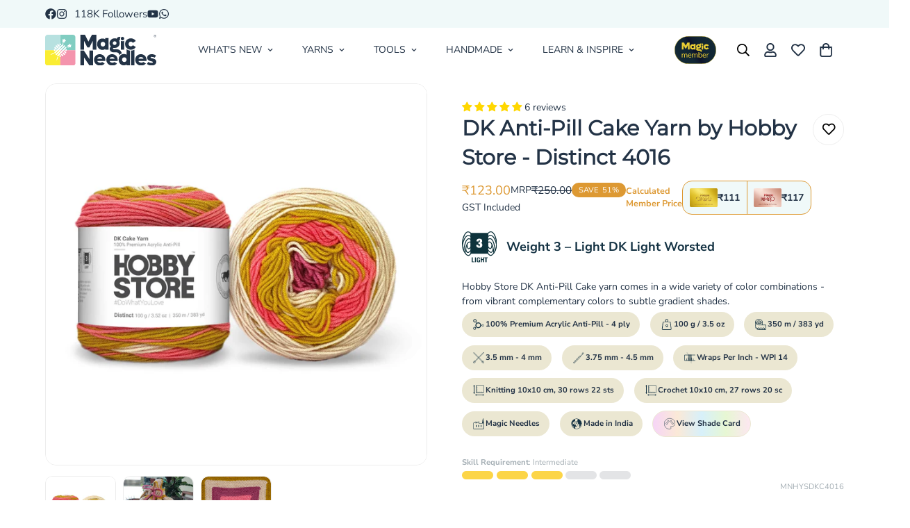

--- FILE ---
content_type: text/css
request_url: https://magicneedles.in/cdn/shop/t/59/assets/custom.css?v=74820022569713136881762050727
body_size: 9718
content:
/** Shopify CDN: Minification failed

Line 1472:22 Unexpected "@app"

**/


/* 7-1-24 css */

.hidden {
  display:none !important;
}

header .m-search-form__label {
	color: #666;
	padding-left: 0;
	padding-right: 1rem;
}

/* .m-search-popup--wrapper.m-show-search {
    background-color: #143243;
    color: #fff;
} 

.m-search-popular--label {    color: #fff;}

*/

.feature-section .m-tab-header {
	font-size: 1.125rem;
}

.m-product-card__content h3 {
	font-weight: normal;
}

header .m-menu__link--main {
	padding-left: 1.5rem !important;
	padding-right: 1.5rem !important;
}

.m-main-product .m-main-product--media .m-product-media--item .m-product-media .m-image {
	border: 1px solid #EDEDED !important;
	border-radius: 16px;
}

.m-product-media--slider .nav-swiper-container .m-product-media {
    border-radius: 10px;
	padding: 0 !important;
}

.m-product-media--slider .nav-swiper-container .m-product-media responsive-image {
    border-radius: 10px;
}

.m-product-card__background-expand {
	box-shadow: none !important;
	background-color: transparent;
}

.m-product-card__background-expand {
	background-color: transparent !important;
}

.m-product-card__background-expand:before {
	box-shadow: none !important;
}

.m-price__sale .m-price-item--last {
	font-size: 1.3rem;
	color: #DD9933 !important
}

m-footer .m-link-lists .m-link:after {
	background-color: #233346 !important;
}

m-footer .m-footer--middle .m-footer--block ul li a:hover {
	color: #233346 !important;
}

.m-button--secondary {
	background-color: var(--jdgm-primary-color);
	color: var(--color-cart-wishlist-count) !important;
}

.main-product__block .m-product-description ul {
	padding: 0;
}


.main-product__block-description ul li {
	display: inline-flex;
	flex-wrap: wrap;
	background: #EBE7D2;
	margin-right: 0.75rem;
	font-size: 0.8rem;
	border-radius: 50px;
	padding: 0.5rem 1rem !important;
	box-shadow: none;
	margin-bottom: 0.5em;
	margin-top: 0.5em;
}


span.m-breadcrumb--item-current.m-breadcrumb--item {
	font-size: 14px;
}

m-product-details-tabs .m-tabs__header {
	justify-content: left;
}

m-product-details-tabs .m-tab-header.active {
	font-weight: bold;
}

m-product-details-tabs .m-tab-header {
	font-size: 1.125rem;
	line-height: 26px;
}

m-product-details-tabs .m-tabs__header-inner {
	column-gap: 32px;
}

.m-main-product--wrapper .main-product__block-badge {
	margin-right: 0.9rem;
}

.m-blog-sidebar .m-link-lists a.m-link {
	border: 1px solid #EDEDED;
	padding: 3px 10px;
	border-radius: 12px;
	text-decoration: none !important;
}

.m-blog-sidebar .m-link-lists a:hover {
	color: #666666;
	border-color: #EDEDED;
	background-color: #EDEDED;
}

.m-blog-sidebar .m-link-lists .m-link:after {
	display: none
}

article h3 {
	font-size: 1.25em;
	font-weight: 600;
	line-height: 1.6;
	margin-bottom: 0.85em;
	margin-top: 1em;
}

article img {
	margin-bottom: 2em;
	margin-top: 2em;
}

#MainContent .m-button--primary {
	outline: none;
	text-align: center;
	padding: 10px 20px;
	white-space: normal;
	transition: var(--m-duration-default, .25s) all;
	display: inline-block;
	border: 1px solid rgba(0, 0, 0, 0);
	font-size: var(--font-btn-size, 1rem);
	font-weight: var(--font-btn-weight, 500);
	letter-spacing: var(--btn-letter-spacing, 0);
	text-transform: var(--btn-text-transform, "");
	border-radius: var(--btn-border-radius, 0);
	line-height: var(--btn-line-height, "normal");
	background-color: rgb(var(--color-button));
	border-color: rgb(var(--color-button));
	color: rgb(var(--color-button-text));

}

#MainContent .m-button--primary:hover {
	background: rgb(var(--color-button-hover));
	border-color: rgb(var(--color-button-hover));
	color: rgb(var(--color-button-text-hover));
}

#MainContent .responsive-table a.m-button--primary {
	display: inline-block !important;
}

#MainContent .m-button--primary {
	display: block
}


.thin-font {
	display: inline-grid;
	vertical-align: top;
	margin-left: 1.5rem;
	margin-top: 0;
	font-size: 2.25em;
}

.weight-chart .row.row-main .medium-9 table tr td:first-child {
	display: none !important;
}

.m-article__content ol.listing li {
	margin-bottom: 0.5em;
	margin-top: 0.5em;
}

.m-article__content ol.listing {
	list-style-type: decimal;
	margin-bottom: 1.25em;
	margin-top: 1.25em;
	padding-left: 1.625em;
}

.faq-section h3 {
	font-size: 1.125rem !important;
	line-height: 1.75rem !important;
}

.contact-blocks .m-section-my {
	margin-bottom: 30px;
	margin-top: 0px;
}

span.m-product-tag.m-product-tag--sale.m-gradient.m-color-badge-sale {
	background-color: var(--bg-cart-wishlist-count, #F8796E);
	color: #fff;
	height: 21px;
}
/* Header nav chevron icon */

/* li.m-sub-menu__item.m-sub-menu__item--level-2 a.m-menu__link:before {
	content: "\f105";
	color: #14324370;
	margin-right: 0.5rem;
      font-family: FontAwesome !important;
} */

/* Header nav hexagon icon */
li.m-sub-menu__item.m-sub-menu__item--level-2 a.m-menu__link:before {
	content: "⬡";
	color: #14324370;
	margin-right: 0.5rem;
}

.m-sub-menu__item>a {
	padding: 0.4rem 0.75rem !important;
}

.m-sub-menu__item>a:hover {
	background: #F0F9F9 !important;
}

.m-menu__item--mega .m-sub-menu__item--level-1>.m-menu__link {
	font-weight: 600 !important;
	font-size: 1.1rem;
	letter-spacing: 0.5px;
}

pickup-availability {
	display: none
}


.col3 {
	gap: 12%;
	display: flex;

}

li.shade-btn {
  background: linear-gradient(to right, #f6d5f7, #fbe9d7, #d7f0fa, #e7f7d3, #fde7f1) !important;
  color: #233346 !important; /* dark text for readability on pastel */
  border: 1px solid #EBE7D2;
}

li.shade-btn a {
  color: #233346 !important; /* dark text for readability on pastel */
}


.main-product__block .m-product-description ul a {
	color: #fff;
	text-decoration: none !important;
}


.main-product__block .m-product-tag {
	font-weight: 500;
}

.main-product__block span.m-product-tag.m-product-tag--hot.m-gradient.m-color-badge-sale {
	background-color: #f8796e !important;
}

/* .col3 .m\:column {
    width: auto !important;
    margin: 0;
    flex: 0 0 calc(33.33% - 20px) !important;
} */
.col3 ul.list-disc.text-color-base {
	padding-left: 0rem !important;
}

span.sf-currency.sf-currency--saved.font-medium {
	margin-left: 5px;
}

#weight-level .box_1 .img {
	width: 9% !important;
}

.m-product-card__action .m-tooltip--style-1 {
	opacity: 0.6;
}

.m-product-card__action .m-tooltip--style-1:hover {
	opacity: 1;
}

.m-product-quickview .m-product-quickview--info .m-product-inventory__text {
	display: none;
}


#CollectionFiltersForm .m-filter--widget-title {
	font-weight: 600;
	margin-bottom: 16px;
}

.main-product__block-price .m-price-item--regular {
	font-size: 1.1rem;
}


header .m-menu__item .m-mega-menu__inner {
	--column-width: 250px !important;
}

.color-multi {
	background-image: url(/cdn/shop/files/multi-color-100x100.png?v=1652159991) !important;
}

.shade-btn a {
  display: flex;
  color: #fff;
}

.m-product-quickview .m-product-quickview--info li.shade-btn {
	vertical-align: baseline;
}

.m-product-option--button .m-product-option--node__label {
	text-transform: lowercase !important;
}

.m-cart-drawer__footer [data-open="delivery"] {
	display: none !important;
}

.m-product-quickview .m-product-quickview--info h1 {
	font-size: 2rem;
	line-height: 2rem;
}

.m-product-quickview .m-product-quickview--info .m-price {
	gap: 10px;
}

.m-product-quickview .m-product-quickview--info .mt-\[10px\] {
	margin-top: 10px;
}

.m-product-quickview .m-product-quickview--info .main-product__block.main-product__block-description {
	margin-top: 25px;
	margin-bottom: 1rem;
}

.m-product-quickview .m-product-quickview--info .main-product__block.main-product__block-description ul {
	margin-top: 1rem;
}

.m-product-quickview .m-product-quickview--info .m-product-dynamic-checkout.show-add-to-cart {
	margin-top: 0;
}

.m-product-quickview .m-product-quickview--info #weight-level .box_1 .content p {
	font-size: 1rem;
}

.m-menu-drawer__wrapper a.m-button.m-button--primary.m-signin-button {
	background-color: #6ACEB9;
	border-color: #6ACEB9;
	color: #ffffff;
}

.m-menu-drawer__wrapper .m-button--secondary.m-register-button {
	background-color: transparent;
	color: var(--jdgm-primary-color) !important;
	border: 1px solid var(--jdgm-primary-color) !important;
}

.m-search-popular--item:hover {
	color: rgb(20 50 67 / 76%);
}

.m-account .m-customer-order table tr,
.m-account .m-customer-info__field {
	border-bottom: 1px solid #EDEDED;
}

.m-account__navigation a.active {
	color: #000;
	font-weight: 600;
}

.m-account__navigation {
	border-right: 1px solid #EDEDED;
}

.m-account .m-button--secondary.m-button--small {
	background-color: transparent;
	color: var(--jdgm-primary-color) !important;
	border: 1px solid var(--jdgm-primary-color) !important;
}

.m-account .m-button--secondary.m-button--small:hover {
	background-color: #6ACEB9;
	color: #fff !important;
}

.m-account .m-customer__form-delete .m-button--secondary {
	background-color: transparent !important;
	padding: 0 !important;
	color: #000 !important;
}

.m-customer-order-detail table th,
.m-customer-order-detail table td {
	border: 1px solid #dedede !important;
}

.m-customer-order-detail .m-order-discount li.m-order-discount__item {
	align-items: center;
	color: #c74230;
	display: flex;
	font-size: 14px;
	list-style: none;
}

.m-customer-order-detail table th {
	text-align: left;
	font-size: 14px;
}

.m-cart-drawer__footer {
	box-shadow: 0 0 10px #82828233 !important;
}

.m-cart__footer--wrapper .m-cart__summary .m-cart__shipping-note {
	font-size: 14px;
	opacity: .8;
}

#MainContent div.m-customer-order-detail .m-button--primary {
	display: inline !important;
}

.m-customer-order-detail table {
	margin-bottom: 0;
}

.m-customer-order-detail .m-order-note {
	font-size: 0
}

.m-customer-order-detail .m-order-note * {
	font-size: initial;
}

.m-order-note a,
.m-order-note .m-order-tracking div {
	font-size: 0.9rem !important;
}

.shopify-challenge__container .shopify-challenge__button {
	background-color: #6ACEB9 !important;
	border-color: #EDEDED !important;
	color: #fff !important;
	background: #6ACEB9 !important;
}

.shopify-challenge__container .shopify-challenge__button:hover {
	background-color: #EDEDED !important;
	background: #EDEDED !important;
}


.hn-section .m-collection-card--boxed:hover .m-collection-card__title {
	anchor-name: none;
	text-decoration: none !important;
}

.m-wishlist-count,
.m-compare-count,
.m-cart-count {
	background-color: #6ACEB9 !important;
}

.m-main-product .m-product-form--wrapper button.m-add-to-cart {
	flex-grow: 0;
	border-radius: 3rem !important;
	padding: 0.8rem 3rem !important;
	letter-spacing: 1px !important;
}

.m-main-product .m-product-form--wrapper button.m-add-to-cart:hover {
	box-shadow: 0 0 0 .2rem #6ACEB9 !important;
	background-color: #6ACEB9 !important;
	border-color: #6ACEB9 !important
}

.main-product__block .m-product-wishlist .m-tooltip:hover {
	background: rgb(106 206 185);
	border-color: rgb(106 206 185) !important;
	box-shadow: 0 0 0 .2rem rgb(106 206 185);
}

.jdgm-write-rev-link,
.jdgm-ask-question-btn {

	letter-spacing: 1px !important;
	font-weight: 400;
}

.guide1 .m-hover-box--scale-up {
	border-radius: 1rem !important;
}


/* mobile */
@media (max-width: 767px) {
	.feature-section .m-select-custom--option.isActive {
		color: #233346;
	}

	.feature-section .m-select-custom--option {
		color: #2333464d;
		font-size: 15px;
		line-height: 2.5
	}

	.contact-blocks .m-section-my {
		margin-bottom: 30px;
		margin-top: 0px;
	}

	h2.m-section__heading.m-section__heading {
		font-size: 24px !important;
		line-height: 34px !important;
		text-align: center;
	}

	.col3 {
		display: block;
	}

	.col3 ul.list-disc.text-color-base {
		padding-left: 0rem !important;
	}

	.m-product-card__action .m-tooltip--style-1 {
		background-color: white;
		opacity: 0.65;
	}

	.m-product-quickview .m-product-quickview--info .main-product__block.main-product__block-description,
	.m-product-quickview .m-product-quickview--info div#experience-level {
		display: none;
	}

	.m-wishlist-remove-button {
		position: unset;
	}

}

.feature-section .m-select-custom--trigger-text {
	font-size: 18px;
	line-height: 2.2;
}

@media screen and (min-width: 640px) {
	.post-section .m-article-card__title {
		font-size: 1.7rem;
		line-height: normal;
		font-weight: 600;
		height: 58px;
		overflow: hidden;
		margin-bottom: 1rem;
	}

	.m-blog__wrapper .m-article-card__title {
		font-size: 1.25rem;
		line-height: 1.75rem;
	}
}

@media screen and (min-width: 1280px) {
	.m-sidebar--leftColumn .m-sidebar--content {
		padding-right: 40px;
		background-color: transparent;
	}

}

@media screen and (min-width: 992px) {
	header m-search-popup {
		background-color: white;
		color: var(--foxkit-color-primary);
	}
}


@media (min-width: 768px) {
	.m-tabs .m-tab-content--tab li {
		width: auto !important;
		margin: 0;
		flex: 0 0 calc(33.33% - 20px) !important;
	}

	.m-tabs .m-tab-content--tab ul {
		display: flex;
		flex-wrap: wrap;
		justify-content: space-between;
		height: auto !important;
		gap: 15px;
		padding-left: 0;
	}
  .term-list {padding-left:1.3rem}

}

@media (min-width: 768px) and (max-width:1030px) {
	.col3 {
		display: grid;
	}


}

@media (min-width: 768px) and (max-width:992px) {

	.m-product-quickview .m-product-quickview--info .main-product__block.main-product__block-description,
	.m-product-quickview .m-product-quickview--info div#experience-level {
		display: none;
	}

	.m-footer--bottom {
		padding-top: 1rem;
	}


}


.m-header__dropdown-bg,
.m-header__bg {
	opacity: 0 !important
}

.m-mega-active .m-header__overlay {
	opacity: 0 !important;
	background-color: transparent !important;
}

.m-footer .m-footer--currency-language {
	display: none !important;
}

.m-footer--bottom {
	border-top: 1px solid #EDEDED21;
}

/* 7-1-24 css */


.m-disable-slider {
	gap: 0 !important;
}

.m-disable-slider .swiper-wrapper {
	display: none;
}

@media (max-width: 767px) {
	body .m-disable-slider {
		display: flex;
	}

	body .m-disable-slider .swiper-slide {
		flex: 0 0 66.66vw;
	}
}


.m-footer--block-inner .m-accordion--item-button {
	padding-right: 0;
}

.gift-1 {
	font-size: 0.8rem;
	border-bottom: 2px solid #f6b4a8;
	line-height: 1;
}

@media(min-width: 1200px) {
	.giftcards1 .m-content-box {
		margin-left: 8rem;
	}
}

@media (min-width: 1200px) {
	.bkg .sf-custom__block {
		z-index: 9;
	}

	.bkg {
		position: relative;
	}

	.bkg:before {
		content: "";
		position: absolute;
		top: 31%;
		right: 0;
		height: 158%;
		bottom: 0;
		z-index: 0;
		width: 72%;
		background-color: #F0F9F9;
	}
}

.m-content-box-template--15504695001338__1640759052d5354c08 {
	z-index: 2;
}


.main-product__block-description .product__description li:before {
	display: none;
}

.main-product__block-description .product__description li {
	padding-left: 0;
}

.p-tag {
	display: inline-flex;
	align-items: center;
	padding: 0.5rem 1rem;
	line-height: 1.4;
	background-color: #EDEDED;
	border-radius: 999px;
}


.cardlay .m-hero .m-hero__inner .m-hero__content {
	background-color: #6ACEB9;
	padding: 4rem;
	margin-bottom: -4rem;
	max-width: 40rem;
}

.cardlay .m-hero__content h3 {
	font-size: 4rem;
	font-weight: 900;
	line-height: 1;
}

.m-product-option--node__label {
	border-radius: 5px;
}

.product-option-item.show-swatch-image {
	width: 10px;
	height: calc(45px/var(--option-aspect-ratio, 1));
}


sf-po__option-button:hover,
.m-product-option--node__label[data-selected=true] {
	border-color: #6ACEB9;
	background-color: #fff;
	color: #000;
}

.m-product-text {
	font-size: 0.8rem;
	color: #a3adb3;
}


.banner .sf-custom__grid img {
	height: 610px;
}

.banner .sf-custom__block {
	height: 495px;
}

.prod-section-upsell .upsell__container {
	border: none !important;
}

.prod-section-upsell .upsell_heading {
	font-size: 1.5rem !important;
}

.prod-section-upsell.layout-1.inside .upsell__products-wrapper form {
	padding-bottom: 10px !important;
	padding-top: 15px !important;
}

.prod-section-upsell.layout-1.inside .upsell__products-wrapper form .select-button {
	padding: 10px !important;
}

#shopify-section-template--15552420708602__1640759052d5354c08 {
	position: relative;
}


.m-content-box-template--15552420708602__1640759052d5354c08 {
	z-index: 1;
}

.m-announcement-bar {
	z-index: 9999;
}

.m-currency-switcher {
	margin-right: 1rem;
}

.template-product {
	overflow-x: hidden !important;
	width: 100%;
}

.m-product-card .product-option-item {
	min-width: 20px;
	width: 24px !important;
	height: 24px !important;
}

.m-search-form {
	background-color: white;
}

.m-search-form .m-tooltip.sf__tooltip-style-2 svg {
	fill: #233346;
}

.m-tooltip.sf__tooltip-style-2 {
	color: white;
}

.added-to-compare:not(.in-prod-page, .sf__tooltip-style-2),
.added-to-wishlist:not(.in-prod-page, .sf__tooltip-style-2) {
	--tw-bg-opacity: 1;
	--tw-text-opacity: 1;
	background-color: rgb(221 153 51/var(--tw-bg-opacity));
	color: rgb(255 255 255/var(--tw-text-opacity));
}


.leading-8 {
	line-height: 2.5rem;
}


.tab1 .m-section__heading {
	display: none;
}


@media (min-width: 1024px) {
	section.m-header.cart-has-items .cart-icon {
		padding-right: 0.5REM;
	}
}


.m-announcement-bar {
	z-index: 1;
}


.m-footer .m-footer--accordion {
	flex-wrap: wrap !important;
}


.m-footer .m-footer--middle .container:after {
	content: "";
	position: absolute;
	left: 10%;
	height: 1px;
	width: 80%;
	/* or 100px */
	border-bottom: 1px solid #EDEDED;
}

.m-footer .social-media-links a {
	color: #fff !important;
	background: #6ACEB9;
	margin: 0.5rem;
	padding: 0.5rem;
	border-radius: 50%;
}

.product-block-group--title h1 {
	font-weight: bold;
}

.main-product__block-short_description img {
	width: 11%;
	display: inline;
	padding-right: 1rem;
}

.main-product__block-short_description a {
	font-weight: bold;
}

.main-product__block-short_description a:hover {
	text-decoration: none;
}

/* .main-product__block-description ul{
  width: 80%;
} */

@media (min-width: 768px) {
	.m-product-details-tabs .hidden.md\:flex {
		display: flex !important;
		justify-content: left;
	}

	.m-product-details-tabs .m-tab-header {
		margin-left: 0;
	}
}

.guide1 {
	position: relative;
}

@media(min-width: 1024px) {
	.guide1 .m-content-box {
		z-index: 1;
		margin-left: 9.2rem;
	}

	.guide1:before {
	   content: "";
		position: absolute;
		top: 0;
		bottom: 0;
		z-index: 0;
		background-color: #ecf7f7;
		right: 0;
		width: 100%;
	}

}

.experience-level {
	padding-top: 10px;
}


.ban1 h1 {
	font-size: 4rem;
	font-weight: bold;
}


@media(min-width:1024px) {
	.ban1 h1 {
		width: 70%;
		margin: auto;
	}

	.insta1 .content__heading {
		font-size: 1rem;
		line-height: 2rem;
		margin: auto;
		width: 42%;
	}
}

@media(max-width:1023px) {
	.ban1 h1 {
		font-size: 2.5rem;
		padding: 0 3rem;
	}

	.ban1 .sf-custom__block:nth-child(1) {
		height: 360px;
	}
}

.guide1 .m-content-box .content__heading {
	font-weight: bold;
}

.insta1 h1 {
	font-size: 5rem;
	font-weight: 900;
}

.insta1 .content__heading {
	font-size: 0.8rem;
	line-height: 1rem;
	margin: auto;
	width: 80%;

}

@media(max-width: 768px) {

.sf-cart-icon {
		margin-left: 0
	}
}

.main-product__block-title {
	margin-top: 0px !important;
}

.guide1 .sf-custom__block:nth-child(2) {
	background: #EDEDED;
	padding: 1.5rem;
}


@media(max-width: 767px) {
	.guide1 .sf-custom__block:nth-child(2) .content__heading {
		font-size: 2rem;
	}

	.guide1 .sf-custom__block:nth-child(2) .prose {
		font-size: 0.9rem;
	}
}

.truncate-lines {
	overflow: hidden;
	display: -webkit-box;
	-webkit-line-clamp: 2;
	-webkit-box-orient: vertical;
	text-overflow: ellipsis;
	min-height: 10px;
}

.link2 p {
	font-size: 0.85rem !important;
}

.m-product-card__media .sf-image {
	border: 1px solid #EDEDED;
	border-radius: 10px;
}


input {
	color: #233346 !important;
}

.m-footer form.sf__footer-form-newsletter .sf__newletter__form-input {
	padding: 0.375rem 9rem 0.375rem 3rem;
}

.sf__footer-form-newsletter-icon {
	color: #233346;
}

.notification.success {
	margin-top: 1rem;
}


.m-header header.m-header__desktop.logo-center__2l .m-menu__item:hover>a:after {
	background-color: #6ACEB9;
}

.m-mega-menu__content a {
	color: #233346;
}

.m-tab-header.active:after {
	color: #EAD235;
}

.m-tab-header.active {
	font-weight: bold;
}

/* Eye Icon */
.m-product-card-action .m-button--icon {
	background: #E98F9D;
}

/* Product Card stylinh */
.m-product-card__content h3 {
	font-weight: normal
}

.m-product-card__content h3 a:hover {
	color: #6ACEB9
}


.maps .m-section-my {
	margin-top: 0;
	margin-bottom: 50px;
}

.template-product .main-product__blocks .m-add-to-cart {
	flex-grow: 0;
	padding: 0.8rem 3rem;
}

.quantity-input {
	border-radius: 5px;
}

.m-sticky-addtocart .m-add-to-cart {
	padding: 0.85rem 2rem;
}

.shopify-policy__container {
	max-width: 147ch !important;
}


body .shopify-policy__container {
	margin: 0 auto 4rem;
}

.shopify-policy__title {
	text-align: center;
	padding: 1.5rem 0px 0 0;
}

.product-block-group--title h1 {
	font-size: 2.4rem;
}

.m-product-card-name {
	font-weight: 600;
}

.our-story h4 {
	padding: 1rem;
}

.our-story p {
	padding: 1rem;
}

.our-story {
	margin-top: 3rem;
	margin-bottom: 3rem;
	line-height: 2rem;
}

.our-story img {
	margin: 1rem auto;
}

.sf__custom-select .select-items {
	z-index: 999;
}

.sf__header-main-menu {
	z-index: unset;
}

.shopify-policy__body p {
	margin-bottom: 1rem;
}

.shopify-policy__title {
	margin-bottom: 2rem;
}

.m-product-card__action-wrapper {
	justify-content: center;
}

.m-product-card__action-wrapper button {
	flex-grow: 0;
}


.m-product-option--node__label.m-product-option--more-option.default-design {
	height: 30px;
}

@media (min-width: 768px) {
	.m-slider-controls--absolute button {
		margin-top: 0;
	}
}


.m-product-option--node__label {
	border: 1px solid #dedede;
}

/* .template-collection{
  background-color:#EDEDED;
} */
.m-collection-page-header__wrapper {
	background-color: white !important;
}

.m-product-details-tabs {
	padding-bottom: 0;
}

@media (min-width: 768px) {
	.m-product-details-tabs {
		padding-bottom: 0;

	}

	.m-product-details-tabs .md\:py-10 {
		padding-bottom: 0;
	}

}

.m-facet--color-label--multi-color {
	background-image: url("/cdn/shop/files/multi-color-100x100.png?v=1652159991") !important;
}

.m-facet--color-label--peach {
	background-color: #FFE5B4 !important;
}

.m-facet--color-label--wine {
	background-color: #58181F !important;
}

.m-facet--color-label--mauve {
	background-color: #BD959F !important;
}


/*
.addons-block{
  display: none;
}
*/
.m-mobile-sticky-bar .m-tooltip.sf__tooltip-style-2 {
	color: unset;
	background-color: unset;
}


.nav-swiper-container .m-product-media {
	padding: 0;
	border: 1px solid #EDEDED !important;
	border-radius: 10px;
}


@media (min-width: 768px) {
	.template-product .m-main-product .sf-prod__block .md\:w-1\/2:nth-child(1) {
		width: 55%;
	}

	.template-product .m-main-product .sf-prod__block .md\:w-1\/2:nth-child(2) {
		width: 45%;
		padding: 0 3rem;
	}
}

/* Edits by Priya  10th May 2022 */

.m-product-info--wrapper .quantity-input {
	background-color: transparent !important;
	border: 1px #dedede solid;
}

.m-product-info--wrapper .quantity-input input {
	background-color: transparent !important;
}

.main-product__block-description ul li {
	font-weight: 600;
}


.m-pagination>span:not(.deco).current,
.m-pagination>span:not(.deco):hover {
	background-color: #6ACEB9;
}

.m-breadcrumb--item {
	font-size: .8rem;
}


.m-product-option--node__label[data-selected=true] {
	border: 3px solid #6ACEB9;
}

.m-product-option--node__label {
	border: 1px solid #ccc;
	font-size: 16px;
}

.m-footer .sf__form-submit {
	background-color: #6ACEB9;
	color: #fff;
	border-radius: 0 4px 4px 0;
}

.m-footer .sf__form-submit:hover {
	background-color: #EDEDED;
}

.m-footer .social-media-links a {
	color: #fff;
	background: #6ACEB9;

}

.m-footer .social-media-links a:hover {
	color: #fff;
	background: #6ACEB9;

}

.template-product .sf-prod-template .prod__compare_price {
	font-size: 1.2rem;
}

.template-product .sf-prod-template .prod__price {
	font-size: 1.6rem;
}

.main-product__block-short_description img {
	width: 15%;
}

.template-product .m-product-description {
	margin-top: 1rem;
}


.m-product-card__action-wrapper .m-button--white:hover {
	background: #EDEDED !important;
	color: #fff !important;
}

.m-button--white {
	border-radius: 3rem;
	letter-spacing: 1px;
	font-weight: 600 !important;
	font-size: 13px !important;
	color: #233346 !important;  
	line-height: normal;
}

	.cascad-section .m-button--white {
		font-size: 0.8rem !important;
		white-space: nowrap;
		padding: 0.6rem 0.8rem !important;
	}

.m-product-card-action .m-button--icon {
	background: #6ACEB9;
	color: #fff;
}

.m-product-card-action .m-button--icon:hover {
	background: #EDEDED;
}

.m-product-card-name:hover {
	color: #EDEDED !important;
}

.m-sticky-addtocart .psa__title:hover {
	color: #EDEDED !important;
}

.m-sticky-addtocart .psa__title {
	font-weight: bold;
}

.m-pagination>span:not(.deco).current,
.m-pagination>span:not(.deco):hover {
	background-color: #6ACEB9;
	color: lemonchiffon;
}

.quick-view__info ul {
	margin-top: 1rem;
}

.quick-view__info ul li {
	display: inline-flex;
	flex-wrap: wrap;
	background: #ebe7d2;
	margin-right: 0.5rem;
	font-size: .8rem;
	border-radius: 50px;
	padding: 0.5rem 1rem !important;
	box-shadow: none;
	font-weight: 600;
	color: #233346;
	margin-bottom: 0.75rem;
}


.quick-view__info #weight-level .box_1 .content p {
	font-size: 1rem;
}

.quick-view__info #weight-level .box_1 .img {
	width: 10%;
}

@media(max-width: 767px) {
	.product-block-group--title h1 {
		font-size: 2.2rem;
		line-height: 2.5rem;
	}

	#weight-level .box_1 .content p {
		font-size: 1rem !important;
	}

	.main-product__block-description ul li {
		margin-right: 1rem;
	}

	.template-product .sf-prod-template .prod__price {
		font-size: 1.8rem;
	}

	.template-product .sf-prod-template .prod__compare_price {
		font-size: 1.2rem;
	}

	.template-product .main-product__blocks .m-add-to-cart {
		flex-grow: 1;
	}

	.main-product__block-@app {
		margin-bottom: 1rem;
	}

	.m-product-details-tabs {
		padding-bottom: 2rem;
	}

	.m-footer--middle .m-footer--block {
		margin-bottom: 16px !important;
	}

	.m-footer--bottom-left {
		margin-bottom: 0;
	}

}

#insta-feed .slider-arrow {
	z-index: 99;
}

@media(min-width: 768px) {
	.template-index .m-brands-list .m-section-py {
		padding-top: 2rem;
		padding-bottom: 2rem;
	}
}

.template-index .m-brands-list .sf-image {
	width: 70%;
}

.quick-view__info .product-block-group--title h1 {
	font-size: 2rem;
	line-height: 2rem;
}

.quick-view__info .m-product-addon {
	margin: 0;
	padding: 0;
}

.quick-view__info {
	padding: 1.5rem;
}

@media screen and (max-width: 767px) {
	.sf-custom__block {
		background: #EDEDED;
	}
}

.text-black {
	color: var(--color-heading-text) !important;
}

.swiper-pagination-bullet:after {
	background-color: var(--color-btn-bg) !important;
	height: 8px !important;
	width: 8px !important;
}

.collection-list .swiper-pagination.m-dot-circle--dark .m-dot:before,
.m-slider .swiper-pagination.m-dot-circle--dark .m-dot:before,
.m-banner-with-slider .swiper-pagination.m-dot-circle--dark .m-dot:before {
	background-color: var(--color-btn-bg) !important;
}

.swiper-pagination-bullet {
	height: 14px !important;
	width: 14px !important;
}

.pickup-availability-preview {
	display: none !important;
}

.m-hamburger-box__inner:after,
.m-hamburger-box__inner:before,
.m-hamburger-box__inner {
	background: #fff;
}

.m-submenu-mobile [data-toggle-submenu="1"]:disabled {
	display: none;
}

.foxkit-product-bundles__container {
	border: 1px solid #dedede !important;
}

.foxkit-product-bundles .foxkit-product-card__action button.selected:hover {
	box-shadow: none !important;
}

.foxkit-product-bundles .foxkit-product-card__action button,
.foxkit-button {
	border-radius: 3rem !important;
}

div.foxkit-product-bundles .foxkit-product-card__action button.selected:hover,
.foxkit-button:hover {
	box-shadow: 0 0 0 .2rem #6ACEB9 !important;
	background-color: #6ACEB9 !important;
	border-color: #6ACEB9 !important;
}

.m-section-my {
	margin-bottom: 80px;
	margin-top: 50px;
}

.shopify-challenge__container .shopify-challenge__button {
	margin: 1rem auto !important;
}

.my-sec {
  margin-bottom: 1.2rem;
  margin-top: 2.3rem;
}


/* css 6-9-24 */
.m-product-card__media {
	border-radius: 10px;
	border: 1px solid #EDEDED;
}

.m-topbar__left {
	width: 100%;
}

.list-content a:hover:after {
	width: 100%;
	right: auto;
	left: 0;
}

.list-content a:hover {
	color: #6ACEB9;
	transition: all var(--m-duration-long, 0.5s);
}

.list-content a:after {
	content: "";
	position: absolute;
	bottom: -4px;
	right: 0;
	width: 0;
	height: 1px;
	background-color: #6ACEB9;
	transition: all var(--m-duration-long, 0.5s);
}

.list-content a {
	position: relative;
}

.m-slide__media::before {
	content: "";
	display: block;
	position: absolute;
	top: 0;
	bottom: 0;
	z-index: 1;
	left: 0;
	right: 0;
	width: 100%;
	height: 100%;
    loading: eager;
	background: linear-gradient(0deg, rgb(0 0 0 / 55%) 9%, rgb(255 255 255 / 0%) 90%);
}

.m-section__header {
	margin-bottom: 30px;
}

h2.m-section__heading,
h2.m-collage-tab--heading.h2,
.h2,
h2 {
	font-weight: bold;
}

.yarn-sec {
	/* background: linear-gradient(175deg, rgba(247, 250, 250, 1) 0%, rgb(255 255 255 / 0%) 50%, rgb(251 252 252 / 5%) 100%);  
background: linear-gradient(180deg, rgba(240,249,249,1) 23%, rgba(240,249,249,1) 75%, rgba(255,255,255,1) 96%); */

	background: linear-gradient(180deg, rgba(240, 249, 249, 1) 20%, rgb(240 249 249 / 55%) 75%, rgba(255, 255, 255, 1) 96%);

}

.shop-weight {
	background: linear-gradient(354deg, rgb(255 255 255) 0%, rgb(249 253 253 / 0%) 100%);
}

header .m-topbar__left.m\:w-4\/12.m\:flex.m\:items-center {
	width: 60% important;
}

.hn-section {
	background-color: white !important;
	/* background: linear-gradient(2deg, rgba(247, 250, 250, 1) 0%, rgb(247 250 250) 30%, #ffffff 100%); */
}

.post-section .m-article-card__excerpt {
	max-height: 40px;
	overflow: hidden;
}

.m-button--link {
	line-height: 1.4 !important;
	font-size: 13px !important;
	letter-spacing: 0.5px;
	font-weight: 600 !important;
}

.jdgm-btn--solid,
input[type=submit].jdgm-btn--solid {
	color: white !important;
}

/* arrows slider */
.m-slider-controls__button:hover {
	background: #233346 !important;
	border-color: #233346 !important;
	box-shadow: 0 0 0 .2rem #233346 !important;
	color: #fff !important;
}

.home-banner responsive-image,
.home-banner .swiper-slide,
.home-banner .m-slide__media::before, .m-banner-with-slider__slider, .swiper-container {
	border-radius: 1rem;
	--gradient-background: transparent;
}

.home-banner .m-banner-with-slider__banner {
	border-radius: 1rem;
}

.m-footer--middle .m-footer--block-title {
	font-weight: 800;
	letter-spacing: 1px;
}

.guide1 {
	padding: 1rem 0;
}

.m-button--secondary,
.m-button--primary {
	border-radius: 3rem !important;
	letter-spacing: 1px !important;
	font-weight: 600 !important;
	font-size: 13px !important;
	line-height: normal;
	border-color: var(--jdgm-primary-color);
}

.m-button--secondary:focus,
.m-button--secondary:hover,
.m-button--primary:hover {
	box-shadow: 0 0 0 .2rem #6ACEB9 !important;
	background-color: #6ACEB9 !important;
	border-color: #6ACEB9 !important;
}

.m-toolbar--column-switcher>button.active,
.m-toolbar--column-switcher>button:hover,
.m-cart-addon__header button:hover,
.m-cart-addon__header button.active,
.m-product-card__action .m-button--icon.added-to-wishlist {
	background-color: #6ACEB9 !important;
}

.m-tooltip--style-1:hover,
.m-product-option--button .m-product-option--node input:checked+label,
.m-product-option--button .m-product-option--node__label[data-selected=true] {
	background-color: #6ACEB9 !important;
	border-color: #6ACEB9 !important;
}

.m-product-option--button .m-product-option--node__label:hover {
	border-color: #6ACEB9 !important;
}

.m-tab-header.active:after {
	color: #6ACEB9
}

.m-main-product--info a:not(.spr-summary-actions-newreview) {
	--btn-link-border: 0 !important;
}

.m-cart-item__remove:after {
	bottom: -1px;
}

m-featured-collection .m-product-card__action .btn-back-in-stock:before {
	margin-top: 1rem;
	display: inline;
	transition: all var(--m-duration-default, .25s) ease;
	content: url('https://magicneedles.in/cdn/shop/files/bell.png');
}

m-featured-collection .m-product-card__action .btn-back-in-stock:hover:before {
	transition: all var(--m-duration-default, .25s) ease;
	content: url('https://magicneedles.in/cdn/shop/files/bell-white.png') !important;
}

m-featured-collection .btn-back-in-stock:hover {
	box-shadow: none !important;
	background-color: #6ACEB9 !important;
	opacity: 1 !important
}

m-featured-collection .btn-back-in-stock {
	width: 100%;
	background-color: rgba(var(--bg-white), 1);
	opacity: 0.6;
	padding: 0 !important;
	border-radius: 0 !important;
	font-size: 0 !important;
	border-color: white;
}

.text-clamp .m-collection-card__title {
	display: -webkit-box;
	-webkit-line-clamp: 1;
	overflow: hidden;
	-webkit-box-orient: vertical;
}

  #MainContent .m-button--primary, .m-article .responsive-table .sf__btn-primary{
    outline: none;
    text-align: center;
    padding: 10px 20px;
    white-space: normal;
    transition: var(--m-duration-default, .25s) all;
    display: inline-block;
    border: 1px solid rgba(0,0,0,0);
    font-size: var(--font-btn-size, 1rem);
    font-weight: var(--font-btn-weight, 500);
    letter-spacing: var(--btn-letter-spacing, 0);
    text-transform: var(--btn-text-transform, "");
    border-radius: var(--btn-border-radius, 0);
    line-height: var(--btn-line-height, "normal");
    background-color: rgb(var(--color-button));
    border-color: rgb(var(--color-button));
    color: rgb(var(--color-button-text));
 
}
  #MainContent .m-button--primary:hover, .m-article .responsive-table .sf__btn-primary:hover{    background: rgb(var(--color-button-hover));
    border-color: rgb(var(--color-button-hover));
    color: rgb(var(--color-button-text-hover));}

#MainContent .responsive-table  a.m-button--primary {
    display: inline-block !important;
}

  #MainContent .m-button--primary{display:block !important}

#MainContent div.m-customer-order-detail .m-button--primary {
    display: inline !important;
}

collection-filters-form  svg.icon.icon-checkmark {
    position: absolute;
    left: 3px;
    z-index: 5;
}
article .rte a:not(.spr-summary-actions-newreview) {
    --btn-link-border: 0;
}

article .featured-box a.button.secondary.is-underline.is-medium.lowercase {
    color: #5cc9b3;
    font-weight: 600;
}
    .shopify-policy__title h1 {
        font-weight: 600;}

@media (min-width:768px) {

	.access-sec .m-content-box.m-richtext {
		padding-right: 30%;
	}

	.access-sec .m-image-with-text__image-first {
		padding-left: 0 !important;
		margin-left: 30%;
	}
  .home-banner .m-mixed-layout__inner{height: 100% !important;}
  
	.home-banner m-banner-with-slide,
	.home-banner .m-mixed-layout__inner {
		display: grid;
		gap: 6px;
	}


}

/* membership page faq style */

.faq-section  .m-collapsible--button span:first-child{
  width: 80%;
  margin-left: 0 !important;
  margin: auto;
 }
.faq-star .m-collapsible--button .m-collapsible--icon::before{
 content: url(/cdn/shop/files/faq-icon2.svg);
        }
.faq-star .m-collapsible--icon {
  position: absolute;
  right: 5rem;
transform: none !important;}

.faq-star .m-collapsible--icon svg{display:none; visibility:hidden}

 .m-faqs-section__content .m-faqs-section__block .m-collapsible--button::after{color: #143243;
 font-weight: bolder;
  font-size: 2.5rem;
  line-height: 1;
}

.faq1 .m-faqs-section__content .m-faqs-section__block:nth-child(1) .m-collapsible--button::after{
 content: '01';
        }
.faq1 .m-faqs-section__content .m-faqs-section__block:nth-child(2) .m-collapsible--button::after{
 content: '02';
        }
.faq1 .m-faqs-section__content .m-faqs-section__block:nth-child(3) .m-collapsible--button::after{
 content: '03';
        }
.faq1 .m-faqs-section__content .m-faqs-section__block:nth-child(4) .m-collapsible--button::after{
 content: '04';
        }


.faq2 .m-faqs-section__content .m-faqs-section__block:nth-child(1) .m-collapsible--button::after{
 content: '01';
        }
.faq2 .m-faqs-section__content .m-faqs-section__block:nth-child(2) .m-collapsible--button::after{
 content: '02';
        }
.faq2 .m-faqs-section__content .m-faqs-section__block:nth-child(3) .m-collapsible--button::after{
 content: '03';       
 }
.faq2 .m-faqs-section__content .m-faqs-section__block:nth-child(4) .m-collapsible--button::after{
 content: '04';       
 }


.faq3 .m-faqs-section__content .m-faqs-section__block:nth-child(1) .m-collapsible--button::after{
 content: '01';        }

.faq3 .m-faqs-section__content .m-faqs-section__block:nth-child(2) .m-collapsible--button::after{
 content: '02';
        }
.faq3 .m-faqs-section__content .m-faqs-section__block:nth-child(3) .m-collapsible--button::after{
 content: '03';
        }
.faq3 .m-faqs-section__content .m-faqs-section__block:nth-child(4) .m-collapsible--button::after{
 content: '04';
        }

.faq4 .m-faqs-section__content .m-faqs-section__block:nth-child(1) .m-collapsible--button::after{
 content: '01';
        }
.faq4 .m-faqs-section__content .m-faqs-section__block:nth-child(2) .m-collapsible--button::after{
 content: '02';
        }
.faq4 .m-faqs-section__content .m-faqs-section__block:nth-child(3) .m-collapsible--button::after{
 content: '03';
        }
.faq4 .m-faqs-section__content .m-faqs-section__block:nth-child(4) .m-collapsible--button::after{
 content: '04';
        }		

.faq-star .m-collapsible--button::before{
 content: '+';
font-size: 2rem;
margin-right:1rem;
  font-weight: lighter;
  color: #000;        
}

.member-banner  .m-button--secondary{
  background: linear-gradient(270deg, #6C522F 0%, #CEB177 63%, #F7F8F1 100%);
border: 1px solid #F4ECEC;
padding-left: 5rem;
  padding-right: 5rem;box-shadow: none !important;
padding: 1rem 5rem !important;
  font-size: 1.2rem !important;
}
.member-banner  .m-hero__title {
  margin-bottom: 24px;
  line-height: 1;
  font-weight: bold;
  font-family: inherit;
}
.member-banner .m-hero__title, .member-banner  .m-hero__text{margin-bottom: 2.5rem;}

.member-banner  .m-button--secondary:hover, .member-banner .m-button--secondary:focus
{
  background: linear-gradient(120deg, #6C522F 0%, #CEB177 63%, #F7F8F1 100%) !important;
  border: 1px solid #F4ECEC;
  background-color: transparent !important;
  border-color: #F4ECEC !important;
}

.member-banner .m-hero__text p{color:#fff !important}


/* membership page faq style */

     .member-price{padding: 3rem 0}

      .member-price .card {
            background-color: white;         
            border-radius: 20px;
            text-align: center;
            overflow: hidden;
          margin-bottom: 1.5rem;align-content: center;
        border: 1.5px solid #FFF;
  box-shadow: 0px 4px 4px rgba(0, 0, 0, 0.25);
        }

        .member-price    .magic-loop {
          background: linear-gradient(268.31deg, #915F54 -16.78%, #E4B19E 44.98%, #F7F8F1 167.57%);
            background-image: url("/cdn/shop/files/membership-loop-bg.jpg");
              background-position: center;
              background-repeat: no-repeat;
              background-size: cover;
      padding-bottom: 5rem;}

       .member-price  .magic-circle {
       background: linear-gradient(270deg, #6C522F 0%, #CEB177 63%, #F7F8F1 100%);
     background-image: url("/cdn/shop/files/membership-circle-bg.jpg");
      background-position: center;
      background-repeat: no-repeat;
      background-size: cover;
       padding-bottom: 5rem;
        }

.round-center {
  position: relative;
}
     .round-price1,   .round-price2   {
  width: 160px;
  height: 160px;
  background-position: center;
  background-repeat: no-repeat;
  background-size: contain;
  margin: auto;      
  position: absolute;
  top: -20%;
  margin-top: -18%;
  text-align: center;
  width: 100%;
  align-content: center;
     }

      .round-price1{
        background-image: url("/cdn/shop/files/membership-magic-loop-coin.svg");     
      }
      .round-price2{ 
        background-image: url("/cdn/shop/files/membership-magic-circle-coin.svg");  
                   }

      
   .member-price .price {
  font-size: 2.25rem;
  font-weight: 600;
  margin: 10px 0;
  font-family: "Nunito Sans", sans-serif;
   }

   .member-price .round-price1 .price {
          color: #b43e3d;
   }
   .member-price .round-price2 .price {
          color: #bda02f;
   }
      
      .member-price .benefits {
            padding: 3rem;
            display: flex;
            justify-content: space-between;
            flex-direction: column;
            height: 100%;
            width: 70%;
            margin: auto;
        }

        .member-price  .buy-button {
            display: inline-block;
        padding: 1rem 5rem !important;
  font-size: 1.2rem !important;
            margin-top: 10px;
            font-weight: bold;
            border-radius: 5px;
            text-decoration: none;
            cursor: pointer;
            border-radius: 3rem;
            filter: drop-shadow(5px 5px 5px rgba(0, 0, 0, 0.1));
              letter-spacing: 1px;
              font-weight: 600 !important;
                           line-height: normal;    
        }

       .member-price  .buy-loop {
       background: linear-gradient(270deg, #b43e3d -15%, #eac0b1 45%, #F7F8F1 165%);
            color: #fff;
        }
.member-price .buy-loop:hover {
  background:linear-gradient(150deg, #b43e3d -15%, #eac0b1 45%, #F7F8F1 165%);
 }
       .member-price  .buy-circle {
           background: linear-gradient(270deg, #bda02f -15%, #e8cc34 65%, #F7F8F1 165%);
            color: #fff;
        }
    .member-price  .buy-circle:hover {
           background: linear-gradient(150deg, #bda02f -15%, #e8cc34 65%, #F7F8F1 165%);
        }
      .member-price .color-block{padding:2rem}
      
     .member-price  .italic-text{
        font-style: italic; 
        color:#593D41; 
        font-size:1.2rem;
        margin-bottom: 2.2rem;
  padding: 0;
      }

  
      .member-price  .gap-1{gap:4rem}

      .member-price .card img {
        margin: 1rem auto;
        width: auto;
        height: 180px;
      }
 .member-price p {
  color: #233346;
  font-size: 1.3rem;
  font-weight: 400;
}

 .member-price .m\:column{
  height: 100%;
  display: block;
}
 .member-price  .card.price-info {
  height: 50%;padding-top: 4rem;
}

   .magic-loop .italic-text{        color:#593D41;      }
   .magic-circle .italic-text{        color:#766E36;      }

.faq-star  .m-collapsible[open="true"] .m-collapsible--button, .faq-star .collapsible[open="true"] .m-collapsible--button {
  border-bottom-color: rgb(var(--color-border)) !important;
}
.faq-star  .m-collapsible--button {
  padding-top: 2rem !important;
  padding-bottom: 2rem !important;
  font-size: 1.2rem !important;
  color: #143243;
}

.faq-star .m-collapsible--content{
    font-size: 1.2rem !important;
  color: #143243;font-family: Montserrat, sans-serif;
}
          
 /* membership mobile optimization */
 
      @media (max-width: 650px) and (min-width: 550px) {     
        
       .round-price1, .round-price2 {  margin-top: -18% !important; }
        
          }
      

      @media (max-width: 767px) {
     .member-price .benefits { width: 100%; }
     .member-price .card img {       
        height: 120px;
      }
        .round-price1, .round-price2 {
          height: 140px;         
          margin-top: -18%;
        }
        
      .member-price .price {
        font-size: 2rem;}
        .member-price .magic-loop,   .member-price .magic-circle {  padding-bottom: 2rem;}
.member-price .benefits {padding: 2rem;}
        .member-price p { margin-bottom: 0.5rem;}

        .member-banner .m-hero__inner[class*="--middle-"] {
  align-items: flex-start;}

     .pro-sec .m-custom-content__container {
        padding-top: 0;
        padding-bottom: 0;
        margin-bottom: 30px;
      }


        .faq-star  .m-collapsible--button { 
          font-size: 1rem !important;        
          padding-top: 1rem !important;
          padding-bottom: 1rem !important;
        }

        .m-faqs-section__content .m-faqs-section__block .m-collapsible--button::after { font-size: 2rem;}
        .faq-section .m-collapsible--button span:first-child {  width: 70%;}

        .faq-star .m-collapsible--icon {  right: 2.9rem;}
        .my-sec .m-section-my { margin-top: 1.8rem;}
        .member-banner  .m-hero:not(.m-hero--adapt).m-hero--fullscreen .m-hero__bg {
      height: 90vh;
        }
        .member-price { padding: 0;}


  
      }

            @media (max-width: 900px) and (min-width: 800px) {
              
       .round-price1, .round-price2 {
          height: 140px;margin-top: -22%;}
        .member-price .magic-loop,   .member-price .magic-circle {  padding-bottom: 2rem;}
          .member-price .benefits {padding: 2rem;width: 100%;}

 .member-banner .m-hero:not(.m-hero--adapt).m-hero--fullscreen .m-hero__bg {   height: 40vh;  }
 .member-banner .m-hero__content {    max-width: 35rem !important}
              
          }


             @media (max-width: 910px) and (min-width: 768px) {
                      
               .round-price1, .round-price2 {
                height: 160px;
                  margin-top: -25%;
               }
               .member-price .benefits {padding: 2rem;width: 100%;}
              
          }
             @media (max-width: 1030px) and (min-width: 920px) {
                      
               .round-price1, .round-price2 {
                height: 160px;
            margin-top: -20%;
               }
        .member-price .magic-loop,   .member-price .magic-circle {  padding-bottom: 2rem;}
          .member-price .benefits {padding: 2rem;width: 100%;}
         .member-banner .m-hero:not(.m-hero--adapt).m-hero--fullscreen .m-hero__bg {   height: 50vh;  }
         .member-banner .m-hero__content {    max-width: 40rem !important}
               .member-price { padding-top: 0 !important}
               
              
          }

      /* membership mobile optimization */

        

@media(min-width:768px) {

	.access-sec .m-content-box.m-richtext {
		padding-right: 30%;
	}

	.access-sec .m-image-with-text__image-first {
		padding-left: 0 !important;
		margin-left: 30%;
	}

	/* .home-banner .sm\:m\:grid,
	.home-banner .m-mixed-layout__inner {
		display: grid;
		gap: 6px;
	} */
   .member-banner .m-hero__content {
    max-width: 55rem;
  }


  


}

@media(max-width:767px) {

	.cascad-section h3.h2 {
		font-size: 2rem !important;
	}

	.address-sec .m-image {
		border-top-left-radius: 1rem;
		border-bottom-left-radius: 0 !important;
		border-top-right-radius: 1rem;
	}

	.address-sec .m-collage-tab--content {
		padding: 20px 20px;
	}

	.address-sec .m-collage-tab--description,
	.address-sec a {
		margin-top: 20px !important;
	}

	.address-sec .m-collage-tab--button {
		margin-top: 10px !important;
	}

	.post-section .m-article-card__content {
		padding: 1rem 1rem;
	}


	.insta-head h3 {
		font-size: 2.2rem !important;
	}

	.insta1 .m-section-my {
		margin-bottom: 30px;
		margin-top: 20px;
	}

	.insta1 .m-button {
		font-size: 1rem !important;
		padding: 0.5rem 2.3rem !important;
	}

	.post-section .m-article-card__title {
		font-size: 1.25rem !important;
		height: 48px;
		overflow: hidden;
	}

	.m-collection-card__title {
		font-size: 15px;
	}

	.shop-weight .m-mixed-layout__inner,
	.hook-sec .m-mixed-layout__inner {
		width: 90% !important;
	}

	.shop-weight .m-mixed-layout--mobile-scroll .m-mixed-layout__inner>*,
	.hn-section .m-mixed-layout--mobile-scroll .m-mixed-layout__inner>* {
		width: 30% !important;
	}

	.text-clamp .m-collection-card__title {
		font-size: 16px;
		display: -webkit-box;
		-webkit-line-clamp: 1;
		overflow: hidden;
		-webkit-box-orient: vertical;
	}

	.yarn-sec .m-section-my {
		margin-bottom: 0px !important;
		padding-bottom: 30px !important;
	}

	.guide1 {
		padding: 0 !important;
	}

}

@media(min-width:768px) and (max-width:992px) {
	.post-section .md\:m\:grid-3-cols {
		grid-template-columns: repeat(4, minmax(0, 1fr));
	}

	.post-section .m-article-card__excerpt {
		height: 60px;
		overflow: hidden;
	}
.home-banner.m-banner-with-slider .m-mixed-layout {
    --column-gap-mobile: unset !important;
}


	/* .yarn-sec .swiper-slide {
    flex: 0 0 calc(25% - 0px) !important;
    height: auto !important;} */


}

@media(min-width:992px) and (max-width:1030px) {
	header .m-menu__link--main {
		padding-left: 0.5rem !important;
		padding-right: 0.5rem !important;
		font-size:0.75rem !important;
	}

	.post-section .m-article-card__title {
		font-size: 1.5rem;
		height: 50px;
	}

	.post-section .m-article-card__excerpt {
		height: 63px;
	}

	.m-section-my {
		margin-bottom: 50px;
		margin-top: 50px;
	}

	.insta1 .m-section-my {
		margin-top: 20px;
	}

}


@media(min-width:1032px) and (max-width:1070px) {
	.sol-section .m-icon-box__heading {
		font-size: 1rem !important;
	}
}

@media(min-width:1080px) and (max-width:1300px) {
	.sol-section .m-icon-box__heading {
		font-size: 1.1rem !important;
	}
}
@media(min-width:635px) and (max-width:767px) {
.home-banner.m-banner-with-slider .m-mixed-layout {
    --column-gap-mobile: 16px !important;
}
}

/* 07/07 Two Column Navigation Menu Item CSS Fix */

@media screen and (min-width: 1280px) {

	header .m-header__menu ul li:nth-child(2) .m-mega-menu .m-mega-menu__content {
      width: 30%;
	}

	.m-menu__item--parent:nth-child(2) .m-menu__item--mega .m-sub-menu__item--level-1:first-child {
      width: 50% !important;
	}

	header .m-header__menu ul .m-menu__item--mega:nth-child(2) .m-mega-menu .m-mega-menu__container .m-sub-menu__item--level-1:first-child ul.m-sub-menu.m-sub-menu--level-2 {
      display: flex;
      flex-wrap: wrap;
	}


	header .m-header__menu ul .m-menu__item--mega:nth-child(2) .m-mega-menu .m-mega-menu__container .m-sub-menu__item--level-1:first-child {
      width: 50% !important;
	}

	header .m-header__menu ul .m-menu__item--mega:nth-child(2) .m-mega-menu .m-mega-menu__container .m-sub-menu__item--level-1 {
      width: 25% !important;
	}


	header .m-menu__item--mega .m-sub-menu__item--level-1:first-child ul li {
      flex: 0 0 calc(50% - 0px) !important;
	}
  
    .m-sidebar--leftColumn .m-sidebar, .m-sidebar--rightColumn .m-sidebar {
      flex: 0 0 340px !important;
      width: 340px !important;
    }
}

/* Aditya 10/02 Membership icon changes */
.my-sec .m-section-my {
    margin-bottom: 1.2rem;
    margin-top: 2.3rem;
}

.membership-info{
  display:flex;
  align-items:center;
  justify-content:center;
  min-width:70px;
}

.membership-icon{
  width:40px !important;
  height:40px !important;
  margin-right:5px;
}

.join-icon{
  min-width:80px !important;
  height:40px !important;
  margin-right:5px !important;
}

.m-header__mobile .join-icon{
  width:60px !important;
}

.m-header__right .m-search-form__button,
.m-header__right .m-header .ssw-link-fave-menu, 
.m-header__right .m-header__compare, .m-header__account,
.m-header__right .m-header__wishlist,
.m-header__right .m-cart-icon-bubble{
  padding:14px 5px !important;
}

.m-header__mobile .m-menu-button,
.m-header__mobile .m-header__mobile-right,
.m-header__mobile .m-logo{
  width:auto !important;
  flex:unset !important;
}

.m-header__mobile .m-menu-button{
  flex-basis:10% !important;
}
.m-header__mobile .m-header__mobile-right{
  flex-basis:70% !important;
}
.m-header__mobile .m-logo{
  flex-basis:20% !important;
}

@media(max-width:575px){
  .membership-info{
    min-width:unset !important;
  }
  .join-icon{
    min-width:unset !important;
  }
  .membership-info .m-tooltip{
    padding:2px !important;
  }
  .m-header__mobile m-search-popup{
    display:none;
  }
}

/* 1-7-25 */

.m-facets .m-facet--checkbox>svg {
    width: 16px;
    height: 16px;
}
.term-content {
  padding-top:2rem
}

.m-cart-drawer__body{
  padding:0 !important;
}

.m-cart-drawer__items,
.m-cart-drawer__empty{
  padding: 0 20px 16px;
}

.m-cart-drawer__inner form{
  display:flex;
  flex-direction:column;
  justify-content:space-between;
  height:100%;
}

.shipper-select{
  border: none;
  gap:0.5rem;
  font-size: 15px;
  background-color: rgb(var(--color-background-secondary));
  border-radius: var(--btn-border-radius);
  padding: 8px 10px;
  transition: all var(--m-duration-default) cubic-bezier(.104,.204,.492,1);
  color:#233346 !important;
}

.shipper-select button{
  background-color:transparent !important;
  padding:0 !important;
}

.shipper-select select{
  background-color: rgb(var(--color-background-secondary)) !important;
  cursor:pointer !important;
}

.shipper-select select option:hover,
.shipper-select select option:checked{
  background-color: #6ACEB9 !important;
  color:#FFF !important;
}

.shipper-select label{
  font-size:0.8rem;
  margin-bottom:0.4rem;
  display:block;
}

.make-to-order{
  border-radius: var(--inputs-radius);
  margin: 1.5rem 0;
  max-width:450px;
  padding:1.1rem;
  background-color: rgb(var(--color-background-secondary));
  border: 1px solid #EDEDED;
}

.m-cart-drawer__link-to-cart{
  display:none !important;
}

.m-cart-drawer__footer--wrapper{
  padding-top:5px !important;
}

.foxkit-cartgoal__title{
  font-size:0.9rem !important;
}
@media(max-width:575px){
 .foxkit-cartgoal__title{
    font-size:0.8rem !important;
   margin:5px 0 !important;
  }
}
/* 1-7-25 */

.m-mega-banner--inside .m-mega-banner__image,
.m-mega-menu__content .m-collection-card__image{
  border-radius: 1rem;
  border: 1px solid #EDEDED;
  overflow: hidden;
}

.m-cart-addon__header{display:none !important;}


/* PDP Zoom button fix */
.m-media-gallery__inner:not(.swiper-container-initialized) .m-product-media--item{
	position:static !important;
}

--- FILE ---
content_type: text/javascript
request_url: https://magicneedles.in/cdn/shop/t/59/assets/compare-product.js?v=140858032008835558281751288278
body_size: 315
content:
class CompareProduct{constructor(){this.storageKey="m-compare-products",this.products=[],this.productNodes={},this.pageTemplate="page.product-compare",this.addedClass="added-to-compare",this.selectors={container:".m-compare-page-content__wrapper",noProducts:".m-compare-no-products",wrapper:".m-compare-card",item:".m-product-card",compareButton:".m-compare-button",compareText:".m-compare-button-text",removeButton:".m-compare-remove-button",count:".m-compare-count"},this.products=Array.from(new Set(Array.from(JSON.parse(localStorage.getItem(this.storageKey))||[]))),this.isComparePage=MinimogSettings.template===this.pageTemplate,this.init()}init=()=>{this.isComparePage&&(this.renderComparePage(),this.addEventToRemoveButtons()),this.setCompareButtonsState(),this.addEventToCompareButtons(),this.updateCompareCount()};saveToStorage=()=>{this.products=Array.from(new Set(this.products)),localStorage.setItem(this.storageKey,JSON.stringify(this.products))};addToCompare(handle){handle&&this.products.indexOf(handle)===-1&&(this.products.push(handle),this.saveToStorage())}removeFromCompare(handle){this.products=this.products.filter(hdl=>hdl!==handle),this.saveToStorage()}setCompareButtonsState=()=>{document.querySelectorAll(this.selectors.compareButton).forEach(btn=>{const prodHandle=btn&&btn.dataset.productHandle;this.products.indexOf(prodHandle)>=0&&btn&&!btn.classList.contains(this.addedClass)&&this.toggleButtonState(btn,!0)})};updateCompareCount=()=>{const size=this.products.length;[...document.querySelectorAll(this.selectors.count)].forEach(elem=>{elem.textContent=size,size<1?elem.classList.add("m:hidden"):elem.classList.remove("m:hidden")})};addEventToCompareButtons=()=>{addEventDelegate({selector:this.selectors.compareButton,handler:(e,btn)=>{e.preventDefault();const productHandle=btn&&btn.dataset.productHandle;if(productHandle){const active=!btn.classList.contains(this.addedClass);this.toggleButtonState(btn,active),this.updateCompareCount(),document.querySelectorAll(this.selectors.compareButton).forEach(btnItem=>{if(btnItem&&btnItem.dataset.productHandle===productHandle&&btnItem!==btn){const isAdded=!btnItem.classList.contains(this.addedClass);this.toggleButtonState(btnItem,isAdded)}})}}})};toggleButtonState=(btn,active)=>{const productHandle=btn&&btn.dataset.productHandle,compareText=btn&&btn.querySelector(this.selectors.compareText);if(active?(this.addToCompare(productHandle),btn.classList.add(this.addedClass)):(this.removeFromCompare(productHandle),btn.classList.remove(this.addedClass)),compareText){const temp=compareText.dataset.revertText;compareText.dataset.revertText=compareText.textContent,compareText.textContent=temp}};addEventToRemoveButtons=()=>{addEventDelegate({selector:this.selectors.removeButton,handler:(e,btn)=>{e.preventDefault();const prod=btn&&btn.closest(this.selectors.wrapper);prod&&prod.remove();const productHandle=btn&&btn.dataset.productHandle;productHandle&&(this.removeFromCompare(productHandle),this.updateCompareCount(),this.products.length||this.showNoProductsMessage())}})};renderComparePage=async()=>{const container=document.querySelector(this.selectors.container);if(container){let noItemAvailable=!0;if(this.products.length){const promises=this.products.map(async hdl=>{const prodHTML=await fetchCache(`/products/${hdl}?view=compare`),item=document.createElement("DIV");item.classList.add("m:hidden","m:column","m-compare-card"),item.innerHTML=prodHTML,item.querySelector(this.selectors.item)&&(noItemAvailable=!1,this.productNodes[hdl]=item)});await Promise.all(promises),this.products.forEach(hdl=>{const prodNode=this.productNodes[hdl];prodNode&&(container.appendChild(prodNode),prodNode.classList.remove("m:hidden"))})}noItemAvailable&&this.showNoProductsMessage(),container.classList.add("is-visible")}};showNoProductsMessage=()=>{const container=document.querySelector(this.selectors.container),noProducts=document.querySelector(this.selectors.noProducts);container.classList.add("m:hidden"),noProducts.classList.remove("m:hidden")}}MinimogTheme.CompareProduct=new CompareProduct;
//# sourceMappingURL=/cdn/shop/t/59/assets/compare-product.js.map?v=140858032008835558281751288278


--- FILE ---
content_type: text/javascript; charset=utf-8
request_url: https://magicneedles.in/products/hobby-store-dk-anti-pill-yarn-mustard-1823.js
body_size: 805
content:
{"id":7713133461754,"title":"DK Anti-Pill Yarn by Hobby Store - Mustard 1823","handle":"hobby-store-dk-anti-pill-yarn-mustard-1823","description":"Introducing your favorite Hobby Store DK Yarn: now in Anti-Pill with a smooth suede-like finish! It's unbelievably soft, smooth, and comes in a stunning array of colors.\n\u003cul\u003e\n\u003cli\u003e\n\u003cimg style=\"vertical-align: middle; margin: 0px 2px;\" alt=\"Composition\" src=\"https:\/\/cdn.shopify.com\/s\/files\/1\/0618\/4642\/1754\/files\/Composition.svg\"\u003e100% Premium Acrylic - 3 ply\u003c\/li\u003e\n\u003cli\u003e\n\u003cimg style=\"vertical-align: middle; margin: 0px 2px;\" alt=\"Weight\" src=\"https:\/\/cdn.shopify.com\/s\/files\/1\/0618\/4642\/1754\/files\/Weight.svg\"\u003e100 g \/ 3.5 oz\u003c\/li\u003e\n\u003cli\u003e\n\u003cimg style=\"vertical-align: middle; margin: 0px 2px;\" alt=\"Length\" src=\"https:\/\/cdn.shopify.com\/s\/files\/1\/0618\/4642\/1754\/files\/Length.svg\"\u003e320 m \/ 350 yd\u003c\/li\u003e\n\u003cli\u003e\n\u003cimg style=\"vertical-align: middle; margin: 0px 2px;\" alt=\"Suggested Needle\" src=\"https:\/\/cdn.shopify.com\/s\/files\/1\/0618\/4642\/1754\/files\/Knitting-Needles.svg\"\u003e4 mm\u003c\/li\u003e\n\u003cli\u003e\n\u003cimg style=\"vertical-align: middle; margin: 0px 2px;\" alt=\"Suggested Hook\" src=\"https:\/\/cdn.shopify.com\/s\/files\/1\/0618\/4642\/1754\/files\/Crochet-Hook.svg\"\u003e4.5 mm\u003c\/li\u003e\n\u003cli\u003e\n\u003cimg style=\"vertical-align: middle; margin: 0px 2px;\" alt=\"WPI - Wraps Per Inch\" src=\"https:\/\/cdn.shopify.com\/s\/files\/1\/0618\/4642\/1754\/files\/WPI-Wraps-Per-Inch.svg\"\u003eWraps Per Inch - WPI 14\u003c\/li\u003e\n\u003cli\u003e\n\u003cimg style=\"vertical-align: middle; margin: 0px 2px;\" alt=\"Gauge\" src=\"https:\/\/cdn.shopify.com\/s\/files\/1\/0618\/4642\/1754\/files\/Gauge.svg\"\u003eKnitting 10x10 cm, 30 rows 22 sts\u003c\/li\u003e\n\u003cli\u003e\n\u003cimg style=\"vertical-align: middle; margin: 0px 2px;\" alt=\"Gauge\" src=\"https:\/\/cdn.shopify.com\/s\/files\/1\/0618\/4642\/1754\/files\/Gauge.svg\"\u003eCrochet 10x10 cm, 27 rows 20 sc\u003c\/li\u003e\n\u003cli\u003e\n\u003cimg style=\"vertical-align: middle; margin: 0px 2px;\" alt=\"Manufacturer\" src=\"https:\/\/cdn.shopify.com\/s\/files\/1\/0618\/4642\/1754\/files\/Manufacturer.svg\"\u003eMagic Needles\u003c\/li\u003e\n\u003cli\u003e\n\u003cimg style=\"vertical-align: middle; margin: 0px 2px;\" alt=\"Country of Origin\" src=\"https:\/\/cdn.shopify.com\/s\/files\/1\/0618\/4642\/1754\/files\/Country-Of-Origin.svg\"\u003eMade in India\u003c\/li\u003e\n\u003cli class=\"shade-btn\"\u003e\u003ca href=\"https:\/\/cdn.shopify.com\/s\/files\/1\/0618\/4642\/1754\/files\/Hobby-Store-DK-Solids-Yarn-Shade-Card.pdf\" title=\"Hobby Store DK Yarn Shade Card\" target=\"_blank\"\u003e\u003cimg alt=\"View Shade Card\" src=\"https:\/\/cdn.shopify.com\/s\/files\/1\/0618\/4642\/1754\/files\/colourwheel.svg\" style=\"vertical-align: middle; margin: 0px 2px;\" width=\"16\" height=\"17\"\u003eView Shade Card\u003c\/a\u003e\u003c\/li\u003e\n\u003c\/ul\u003e","published_at":"2024-07-13T15:54:55+05:30","created_at":"2022-08-20T19:18:06+05:30","vendor":"Hobby Store","type":"Yarn","tags":["Acrylic - 100%","Hobby Store","Hobby Store DK","Hobby Store DK Solids","Hobby Store Yarn","Skill Level 3","Weight 3 - Light - DK","Yarn"],"price":12100,"price_min":12100,"price_max":12100,"available":true,"price_varies":false,"compare_at_price":22500,"compare_at_price_min":22500,"compare_at_price_max":22500,"compare_at_price_varies":false,"variants":[{"id":43140008444154,"title":"Default Title","option1":"Default Title","option2":null,"option3":null,"sku":"MNHYDKS1823","requires_shipping":true,"taxable":true,"featured_image":null,"available":true,"name":"DK Anti-Pill Yarn by Hobby Store - Mustard 1823","public_title":null,"options":["Default Title"],"price":12100,"weight":100,"compare_at_price":22500,"inventory_management":"shopify","barcode":"08444154","requires_selling_plan":false,"selling_plan_allocations":[]}],"images":["\/\/cdn.shopify.com\/s\/files\/1\/0618\/4642\/1754\/files\/Hobby-Store-DK-Anti-Pill-Yarn-Mustard-1823.jpg?v=1720869108"],"featured_image":"\/\/cdn.shopify.com\/s\/files\/1\/0618\/4642\/1754\/files\/Hobby-Store-DK-Anti-Pill-Yarn-Mustard-1823.jpg?v=1720869108","options":[{"name":"Title","position":1,"values":["Default Title"]}],"url":"\/products\/hobby-store-dk-anti-pill-yarn-mustard-1823","media":[{"alt":"DK Anti-Pill Yarn by Hobby Store - Mustard 1823","id":34538865557754,"position":1,"preview_image":{"aspect_ratio":1.0,"height":1500,"width":1500,"src":"https:\/\/cdn.shopify.com\/s\/files\/1\/0618\/4642\/1754\/files\/Hobby-Store-DK-Anti-Pill-Yarn-Mustard-1823.jpg?v=1720869108"},"aspect_ratio":1.0,"height":1500,"media_type":"image","src":"https:\/\/cdn.shopify.com\/s\/files\/1\/0618\/4642\/1754\/files\/Hobby-Store-DK-Anti-Pill-Yarn-Mustard-1823.jpg?v=1720869108","width":1500}],"requires_selling_plan":false,"selling_plan_groups":[]}

--- FILE ---
content_type: text/javascript; charset=utf-8
request_url: https://magicneedles.in/products/hobby-store-dk-anti-pill-yarn-skin-5018.js
body_size: 770
content:
{"id":7713136017658,"title":"DK Anti-Pill Yarn by Hobby Store - Skin 5018","handle":"hobby-store-dk-anti-pill-yarn-skin-5018","description":"Introducing your favorite Hobby Store DK Yarn: now in Anti-Pill with a smooth suede-like finish! It's unbelievably soft, smooth, and comes in a stunning array of colors.\n\u003cul\u003e\n\u003cli\u003e\n\u003cimg style=\"vertical-align: middle; margin: 0px 2px;\" alt=\"Composition\" src=\"https:\/\/cdn.shopify.com\/s\/files\/1\/0618\/4642\/1754\/files\/Composition.svg\"\u003e100% Premium Acrylic - 3 ply\u003c\/li\u003e\n\u003cli\u003e\n\u003cimg style=\"vertical-align: middle; margin: 0px 2px;\" alt=\"Weight\" src=\"https:\/\/cdn.shopify.com\/s\/files\/1\/0618\/4642\/1754\/files\/Weight.svg\"\u003e100 g \/ 3.5 oz\u003c\/li\u003e\n\u003cli\u003e\n\u003cimg style=\"vertical-align: middle; margin: 0px 2px;\" alt=\"Length\" src=\"https:\/\/cdn.shopify.com\/s\/files\/1\/0618\/4642\/1754\/files\/Length.svg\"\u003e320 m \/ 350 yd\u003c\/li\u003e\n\u003cli\u003e\n\u003cimg style=\"vertical-align: middle; margin: 0px 2px;\" alt=\"Suggested Needle\" src=\"https:\/\/cdn.shopify.com\/s\/files\/1\/0618\/4642\/1754\/files\/Knitting-Needles.svg\"\u003e4 mm\u003c\/li\u003e\n\u003cli\u003e\n\u003cimg style=\"vertical-align: middle; margin: 0px 2px;\" alt=\"Suggested Hook\" src=\"https:\/\/cdn.shopify.com\/s\/files\/1\/0618\/4642\/1754\/files\/Crochet-Hook.svg\"\u003e4.5 mm\u003c\/li\u003e\n\u003cli\u003e\n\u003cimg style=\"vertical-align: middle; margin: 0px 2px;\" alt=\"WPI - Wraps Per Inch\" src=\"https:\/\/cdn.shopify.com\/s\/files\/1\/0618\/4642\/1754\/files\/WPI-Wraps-Per-Inch.svg\"\u003eWraps Per Inch - WPI 14\u003c\/li\u003e\n\u003cli\u003e\n\u003cimg style=\"vertical-align: middle; margin: 0px 2px;\" alt=\"Gauge\" src=\"https:\/\/cdn.shopify.com\/s\/files\/1\/0618\/4642\/1754\/files\/Gauge.svg\"\u003eKnitting 10x10 cm, 30 rows 22 sts\u003c\/li\u003e\n\u003cli\u003e\n\u003cimg style=\"vertical-align: middle; margin: 0px 2px;\" alt=\"Gauge\" src=\"https:\/\/cdn.shopify.com\/s\/files\/1\/0618\/4642\/1754\/files\/Gauge.svg\"\u003eCrochet 10x10 cm, 27 rows 20 sc\u003c\/li\u003e\n\u003cli\u003e\n\u003cimg style=\"vertical-align: middle; margin: 0px 2px;\" alt=\"Manufacturer\" src=\"https:\/\/cdn.shopify.com\/s\/files\/1\/0618\/4642\/1754\/files\/Manufacturer.svg\"\u003eMagic Needles\u003c\/li\u003e\n\u003cli\u003e\n\u003cimg style=\"vertical-align: middle; margin: 0px 2px;\" alt=\"Country of Origin\" src=\"https:\/\/cdn.shopify.com\/s\/files\/1\/0618\/4642\/1754\/files\/Country-Of-Origin.svg\"\u003eMade in India\u003c\/li\u003e\n\u003cli class=\"shade-btn\"\u003e\u003ca href=\"https:\/\/cdn.shopify.com\/s\/files\/1\/0618\/4642\/1754\/files\/Hobby-Store-DK-Solids-Yarn-Shade-Card.pdf\" title=\"Hobby Store DK Yarn Shade Card\" target=\"_blank\"\u003e\u003cimg alt=\"View Shade Card\" src=\"https:\/\/cdn.shopify.com\/s\/files\/1\/0618\/4642\/1754\/files\/colourwheel.svg\" style=\"vertical-align: middle; margin: 0px 2px;\" width=\"16\" height=\"17\"\u003eView Shade Card\u003c\/a\u003e\u003c\/li\u003e\n\u003c\/ul\u003e","published_at":"2024-05-01T12:52:55+05:30","created_at":"2022-08-20T19:19:04+05:30","vendor":"Hobby Store","type":"Yarn","tags":["Acrylic - 100%","Hobby Store","Hobby Store DK","Hobby Store DK Solids","Hobby Store Yarn","Skill Level 3","Weight 3 - Light - DK","Yarn"],"price":12100,"price_min":12100,"price_max":12100,"available":true,"price_varies":false,"compare_at_price":22500,"compare_at_price_min":22500,"compare_at_price_max":22500,"compare_at_price_varies":false,"variants":[{"id":43140013129978,"title":"Default Title","option1":"Default Title","option2":null,"option3":null,"sku":"MNHYDKS5018","requires_shipping":true,"taxable":true,"featured_image":null,"available":true,"name":"DK Anti-Pill Yarn by Hobby Store - Skin 5018","public_title":null,"options":["Default Title"],"price":12100,"weight":100,"compare_at_price":22500,"inventory_management":"shopify","barcode":"13129978","requires_selling_plan":false,"selling_plan_allocations":[]}],"images":["\/\/cdn.shopify.com\/s\/files\/1\/0618\/4642\/1754\/files\/Hobby-Store-DK-Anti-Pill-Yarn-Skin-5018.jpg?v=1714543847"],"featured_image":"\/\/cdn.shopify.com\/s\/files\/1\/0618\/4642\/1754\/files\/Hobby-Store-DK-Anti-Pill-Yarn-Skin-5018.jpg?v=1714543847","options":[{"name":"Title","position":1,"values":["Default Title"]}],"url":"\/products\/hobby-store-dk-anti-pill-yarn-skin-5018","media":[{"alt":"DK Anti-Pill Yarn by Hobby Store - Skin 5018","id":33917063397626,"position":1,"preview_image":{"aspect_ratio":1.0,"height":1500,"width":1500,"src":"https:\/\/cdn.shopify.com\/s\/files\/1\/0618\/4642\/1754\/files\/Hobby-Store-DK-Anti-Pill-Yarn-Skin-5018.jpg?v=1714543847"},"aspect_ratio":1.0,"height":1500,"media_type":"image","src":"https:\/\/cdn.shopify.com\/s\/files\/1\/0618\/4642\/1754\/files\/Hobby-Store-DK-Anti-Pill-Yarn-Skin-5018.jpg?v=1714543847","width":1500}],"requires_selling_plan":false,"selling_plan_groups":[]}

--- FILE ---
content_type: image/svg+xml
request_url: https://cdn.shopify.com/s/files/1/0618/4642/1754/files/Crochet-Hook.svg
body_size: -334
content:
<?xml version="1.0" encoding="utf-8"?>
<!-- Generator: Adobe Illustrator 21.0.0, SVG Export Plug-In . SVG Version: 6.00 Build 0)  -->
<svg version="1.1" id="Layer_1" xmlns="http://www.w3.org/2000/svg" xmlns:xlink="http://www.w3.org/1999/xlink" x="0px" y="0px"
	 width="16px" height="16px" viewBox="0 0 16 16" style="enable-background:new 0 0 16 16;" xml:space="preserve">
<style type="text/css">
	.st0{fill:none;stroke:#143243;stroke-width:0.6712;stroke-linecap:round;stroke-linejoin:round;stroke-miterlimit:10;}
	.st1{fill:none;stroke:#143243;stroke-width:0.4484;stroke-linecap:round;stroke-linejoin:round;stroke-miterlimit:10;}
</style>
<g>
	<path class="st0" d="M1,15.3c-0.5-0.5,0-1,0-1l8.1-8.5c0,0,0.1-0.1,0.2-0.1c0.1,0,0.2,0,0.2,0l0.9,0.9c0,0,0.1,0.1,0.1,0.2
		c0,0.1-0.1,0.2-0.1,0.2L2,15.3C2,15.3,1.5,15.8,1,15.3z"/>
	<path class="st1" d="M13.9,1.8L9.7,6l0.6,0.6l4.5-4.5c0,0,0.6-0.7,0-1.3c0,0-0.6-0.6-1.2,0c0,0-0.8,0.7-0.7,0.7
		C13.1,1.6,13.4,1.7,13.9,1.8z"/>
</g>
</svg>


--- FILE ---
content_type: text/javascript; charset=utf-8
request_url: https://magicneedles.in/products/hobby-store-dk-anti-pill-yarn-fondant-1241.js
body_size: 257
content:
{"id":7713131331834,"title":"DK Anti-Pill Yarn by Hobby Store - Fondant 1241","handle":"hobby-store-dk-anti-pill-yarn-fondant-1241","description":"Introducing your favorite Hobby Store DK Yarn: now in Anti-Pill with a smooth suede-like finish! It's unbelievably soft, smooth, and comes in a stunning array of colors.\n\u003cul\u003e\n\u003cli\u003e\n\u003cimg style=\"vertical-align: middle; margin: 0px 2px;\" alt=\"Composition\" src=\"https:\/\/cdn.shopify.com\/s\/files\/1\/0618\/4642\/1754\/files\/Composition.svg\"\u003e100% Premium Acrylic - 3 ply\u003c\/li\u003e\n\u003cli\u003e\n\u003cimg style=\"vertical-align: middle; margin: 0px 2px;\" alt=\"Weight\" src=\"https:\/\/cdn.shopify.com\/s\/files\/1\/0618\/4642\/1754\/files\/Weight.svg\"\u003e100 g \/ 3.5 oz\u003c\/li\u003e\n\u003cli\u003e\n\u003cimg style=\"vertical-align: middle; margin: 0px 2px;\" alt=\"Length\" src=\"https:\/\/cdn.shopify.com\/s\/files\/1\/0618\/4642\/1754\/files\/Length.svg\"\u003e320 m \/ 350 yd\u003c\/li\u003e\n\u003cli\u003e\n\u003cimg style=\"vertical-align: middle; margin: 0px 2px;\" alt=\"Suggested Needle\" src=\"https:\/\/cdn.shopify.com\/s\/files\/1\/0618\/4642\/1754\/files\/Knitting-Needles.svg\"\u003e4 mm\u003c\/li\u003e\n\u003cli\u003e\n\u003cimg style=\"vertical-align: middle; margin: 0px 2px;\" alt=\"Suggested Hook\" src=\"https:\/\/cdn.shopify.com\/s\/files\/1\/0618\/4642\/1754\/files\/Crochet-Hook.svg\"\u003e4.5 mm\u003c\/li\u003e\n\u003cli\u003e\n\u003cimg style=\"vertical-align: middle; margin: 0px 2px;\" alt=\"WPI - Wraps Per Inch\" src=\"https:\/\/cdn.shopify.com\/s\/files\/1\/0618\/4642\/1754\/files\/WPI-Wraps-Per-Inch.svg\"\u003eWraps Per Inch - WPI 14\u003c\/li\u003e\n\u003cli\u003e\n\u003cimg style=\"vertical-align: middle; margin: 0px 2px;\" alt=\"Gauge\" src=\"https:\/\/cdn.shopify.com\/s\/files\/1\/0618\/4642\/1754\/files\/Gauge.svg\"\u003eKnitting 10x10 cm, 30 rows 22 sts\u003c\/li\u003e\n\u003cli\u003e\n\u003cimg style=\"vertical-align: middle; margin: 0px 2px;\" alt=\"Gauge\" src=\"https:\/\/cdn.shopify.com\/s\/files\/1\/0618\/4642\/1754\/files\/Gauge.svg\"\u003eCrochet 10x10 cm, 27 rows 20 sc\u003c\/li\u003e\n\u003cli\u003e\n\u003cimg style=\"vertical-align: middle; margin: 0px 2px;\" alt=\"Manufacturer\" src=\"https:\/\/cdn.shopify.com\/s\/files\/1\/0618\/4642\/1754\/files\/Manufacturer.svg\"\u003eMagic Needles\u003c\/li\u003e\n\u003cli\u003e\n\u003cimg style=\"vertical-align: middle; margin: 0px 2px;\" alt=\"Country of Origin\" src=\"https:\/\/cdn.shopify.com\/s\/files\/1\/0618\/4642\/1754\/files\/Country-Of-Origin.svg\"\u003eMade in India\u003c\/li\u003e\n\u003cli class=\"shade-btn\"\u003e\u003ca href=\"https:\/\/cdn.shopify.com\/s\/files\/1\/0618\/4642\/1754\/files\/Hobby-Store-DK-Solids-Yarn-Shade-Card.pdf\" title=\"Hobby Store DK Yarn Shade Card\" target=\"_blank\"\u003e\u003cimg alt=\"View Shade Card\" src=\"https:\/\/cdn.shopify.com\/s\/files\/1\/0618\/4642\/1754\/files\/colourwheel.svg\" style=\"vertical-align: middle; margin: 0px 2px;\" width=\"16\" height=\"17\"\u003eView Shade Card\u003c\/a\u003e\u003c\/li\u003e\n\u003c\/ul\u003e","published_at":"2024-05-01T12:52:43+05:30","created_at":"2022-08-20T19:17:06+05:30","vendor":"Hobby Store","type":"Yarn","tags":["Acrylic - 100%","Hobby Store","Hobby Store DK","Hobby Store DK Solids","Hobby Store Yarn","Skill Level 3","Weight 3 - Light - DK","Yarn"],"price":12100,"price_min":12100,"price_max":12100,"available":true,"price_varies":false,"compare_at_price":22500,"compare_at_price_min":22500,"compare_at_price_max":22500,"compare_at_price_varies":false,"variants":[{"id":43140002939130,"title":"Default Title","option1":"Default Title","option2":null,"option3":null,"sku":"MNHYDKS1241","requires_shipping":true,"taxable":true,"featured_image":null,"available":true,"name":"DK Anti-Pill Yarn by Hobby Store - Fondant 1241","public_title":null,"options":["Default Title"],"price":12100,"weight":100,"compare_at_price":22500,"inventory_management":"shopify","barcode":"02939130","requires_selling_plan":false,"selling_plan_allocations":[]}],"images":["\/\/cdn.shopify.com\/s\/files\/1\/0618\/4642\/1754\/files\/Hobby-Store-DK-Anti-Pill-Yarn-Fondant-1241.jpg?v=1740101201"],"featured_image":"\/\/cdn.shopify.com\/s\/files\/1\/0618\/4642\/1754\/files\/Hobby-Store-DK-Anti-Pill-Yarn-Fondant-1241.jpg?v=1740101201","options":[{"name":"Title","position":1,"values":["Default Title"]}],"url":"\/products\/hobby-store-dk-anti-pill-yarn-fondant-1241","media":[{"alt":"DK Anti-Pill Yarn by Hobby Store - Fondant 1241","id":33917040165114,"position":1,"preview_image":{"aspect_ratio":1.0,"height":1500,"width":1500,"src":"https:\/\/cdn.shopify.com\/s\/files\/1\/0618\/4642\/1754\/files\/Hobby-Store-DK-Anti-Pill-Yarn-Fondant-1241.jpg?v=1740101201"},"aspect_ratio":1.0,"height":1500,"media_type":"image","src":"https:\/\/cdn.shopify.com\/s\/files\/1\/0618\/4642\/1754\/files\/Hobby-Store-DK-Anti-Pill-Yarn-Fondant-1241.jpg?v=1740101201","width":1500}],"requires_selling_plan":false,"selling_plan_groups":[]}

--- FILE ---
content_type: text/javascript; charset=utf-8
request_url: https://magicneedles.in/products/hobby-store-dk-anti-pill-cake-yarn-distinct-4016.js
body_size: 858
content:
{"id":7817154822394,"title":"DK Anti-Pill Cake Yarn by Hobby Store - Distinct 4016","handle":"hobby-store-dk-anti-pill-cake-yarn-distinct-4016","description":"Hobby Store DK Anti-Pill Cake yarn comes in a wide variety of color combinations - from vibrant complementary colors to subtle gradient shades.\n\u003cul\u003e\n\u003cli\u003e\n\u003cimg style=\"vertical-align: middle; margin: 0px 2px;\" alt=\"Composition\" src=\"https:\/\/cdn.shopify.com\/s\/files\/1\/0618\/4642\/1754\/files\/Composition.svg\"\u003e100% Premium Acrylic Anti-Pill - 4 ply\u003c\/li\u003e\n\u003cli\u003e\n\u003cimg style=\"vertical-align: middle; margin: 0px 2px;\" alt=\"Weight\" src=\"https:\/\/cdn.shopify.com\/s\/files\/1\/0618\/4642\/1754\/files\/Weight.svg\"\u003e100 g \/ 3.5 oz\u003c\/li\u003e\n\u003cli\u003e\n\u003cimg style=\"vertical-align: middle; margin: 0px 2px;\" alt=\"Length\" src=\"https:\/\/cdn.shopify.com\/s\/files\/1\/0618\/4642\/1754\/files\/Length.svg\"\u003e350 m \/ 383 yd\u003c\/li\u003e\n\u003cli\u003e\n\u003cimg style=\"vertical-align: middle; margin: 0px 2px;\" alt=\"Suggested Needle\" src=\"https:\/\/cdn.shopify.com\/s\/files\/1\/0618\/4642\/1754\/files\/Knitting-Needles.svg\"\u003e3.5 mm - 4 mm\u003c\/li\u003e\n\u003cli\u003e\n\u003cimg style=\"vertical-align: middle; margin: 0px 2px;\" alt=\"Suggested Hook\" src=\"https:\/\/cdn.shopify.com\/s\/files\/1\/0618\/4642\/1754\/files\/Crochet-Hook.svg\"\u003e3.75 mm - 4.5 mm\u003c\/li\u003e\n\u003cli\u003e\n\u003cimg src=\"https:\/\/cdn.shopify.com\/s\/files\/1\/0618\/4642\/1754\/files\/WPI-Wraps-Per-Inch.svg\" alt=\"WPI - Wraps Per Inch\" style=\"vertical-align: middle; margin: 0px 2px;\"\u003eWraps Per Inch - WPI 14\u003c\/li\u003e\n\u003cli\u003e\n\u003cimg style=\"vertical-align: middle; margin: 0px 2px;\" alt=\"Gauge\" src=\"https:\/\/cdn.shopify.com\/s\/files\/1\/0618\/4642\/1754\/files\/Gauge.svg\"\u003eKnitting 10x10 cm, 30 rows 22 sts\u003c\/li\u003e\n\u003cli\u003e\n\u003cimg style=\"vertical-align: middle; margin: 0px 2px;\" alt=\"Gauge\" src=\"https:\/\/cdn.shopify.com\/s\/files\/1\/0618\/4642\/1754\/files\/Gauge.svg\"\u003eCrochet 10x10 cm, 27 rows 20 sc\u003c\/li\u003e\n\u003cli\u003e\n\u003cimg style=\"vertical-align: middle; margin: 0px 2px;\" alt=\"Manufacturer\" src=\"https:\/\/cdn.shopify.com\/s\/files\/1\/0618\/4642\/1754\/files\/Manufacturer.svg\"\u003eMagic Needles\u003c\/li\u003e\n\u003cli\u003e\n\u003cimg style=\"vertical-align: middle; margin: 0px 2px;\" alt=\"Country of Origin\" src=\"https:\/\/cdn.shopify.com\/s\/files\/1\/0618\/4642\/1754\/files\/Country-Of-Origin.svg\"\u003eMade in India\u003c\/li\u003e\n\u003cli class=\"shade-btn\"\u003e\u003ca href=\"https:\/\/cdn.shopify.com\/s\/files\/1\/0618\/4642\/1754\/files\/Hobby-Store-DK-Cake-Yarn-Shade-Card.pdf\" title=\"Hobby Store DK Cake Yarn Shade Card\" target=\"_blank\"\u003e\u003cimg alt=\"View Shade Card\" src=\"https:\/\/cdn.shopify.com\/s\/files\/1\/0618\/4642\/1754\/files\/colourwheel.svg\" style=\"vertical-align: middle; margin: 0px 2px;\" width=\"16\" height=\"17\"\u003eView Shade Card\u003c\/a\u003e\u003c\/li\u003e\n\u003c\/ul\u003e","published_at":"2022-10-22T16:34:20+05:30","created_at":"2022-10-22T16:33:39+05:30","vendor":"Hobby Store","type":"Yarn","tags":["Acrylic - 100%","Hobby Store","Hobby Store DK","Hobby Store DK Cake","Hobby Store Yarn","Skill Level 3","Weight 3 - Light - DK","Yarn"],"price":12300,"price_min":12300,"price_max":12300,"available":true,"price_varies":false,"compare_at_price":25000,"compare_at_price_min":25000,"compare_at_price_max":25000,"compare_at_price_varies":false,"variants":[{"id":43572471562490,"title":"Default Title","option1":"Default Title","option2":null,"option3":null,"sku":"MNHYSDKC4016","requires_shipping":true,"taxable":true,"featured_image":null,"available":true,"name":"DK Anti-Pill Cake Yarn by Hobby Store - Distinct 4016","public_title":null,"options":["Default Title"],"price":12300,"weight":100,"compare_at_price":25000,"inventory_management":"shopify","barcode":"71562490","requires_selling_plan":false,"selling_plan_allocations":[]}],"images":["\/\/cdn.shopify.com\/s\/files\/1\/0618\/4642\/1754\/products\/Hobby-Store-DK-Cake-Yarn-Distinct-4016.jpg?v=1666436630","\/\/cdn.shopify.com\/s\/files\/1\/0618\/4642\/1754\/products\/Hobby-Store-DK-Cake-Yarn-Distinct-4016-S.jpg?v=1668526017","\/\/cdn.shopify.com\/s\/files\/1\/0618\/4642\/1754\/files\/DKAnti-PillCakeYarnbyHobbyStore-Distinct4016.jpg?v=1707192528"],"featured_image":"\/\/cdn.shopify.com\/s\/files\/1\/0618\/4642\/1754\/products\/Hobby-Store-DK-Cake-Yarn-Distinct-4016.jpg?v=1666436630","options":[{"name":"Title","position":1,"values":["Default Title"]}],"url":"\/products\/hobby-store-dk-anti-pill-cake-yarn-distinct-4016","media":[{"alt":"Hobby Store DK Anti-Pill Cake Yarn - Distinct 4016","id":30816159039738,"position":1,"preview_image":{"aspect_ratio":1.0,"height":1500,"width":1500,"src":"https:\/\/cdn.shopify.com\/s\/files\/1\/0618\/4642\/1754\/products\/Hobby-Store-DK-Cake-Yarn-Distinct-4016.jpg?v=1666436630"},"aspect_ratio":1.0,"height":1500,"media_type":"image","src":"https:\/\/cdn.shopify.com\/s\/files\/1\/0618\/4642\/1754\/products\/Hobby-Store-DK-Cake-Yarn-Distinct-4016.jpg?v=1666436630","width":1500},{"alt":"Hobby Store DK Anti-Pill Cake Yarn - Distinct 4016","id":31001788481786,"position":2,"preview_image":{"aspect_ratio":1.0,"height":1500,"width":1500,"src":"https:\/\/cdn.shopify.com\/s\/files\/1\/0618\/4642\/1754\/products\/Hobby-Store-DK-Cake-Yarn-Distinct-4016-S.jpg?v=1668526017"},"aspect_ratio":1.0,"height":1500,"media_type":"image","src":"https:\/\/cdn.shopify.com\/s\/files\/1\/0618\/4642\/1754\/products\/Hobby-Store-DK-Cake-Yarn-Distinct-4016-S.jpg?v=1668526017","width":1500},{"alt":"DK Anti-Pill Cake Yarn by Hobby Store - Distinct 4016","id":33126340755706,"position":3,"preview_image":{"aspect_ratio":1.0,"height":1500,"width":1500,"src":"https:\/\/cdn.shopify.com\/s\/files\/1\/0618\/4642\/1754\/files\/DKAnti-PillCakeYarnbyHobbyStore-Distinct4016.jpg?v=1707192528"},"aspect_ratio":1.0,"height":1500,"media_type":"image","src":"https:\/\/cdn.shopify.com\/s\/files\/1\/0618\/4642\/1754\/files\/DKAnti-PillCakeYarnbyHobbyStore-Distinct4016.jpg?v=1707192528","width":1500}],"requires_selling_plan":false,"selling_plan_groups":[]}

--- FILE ---
content_type: image/svg+xml
request_url: https://cdn.shopify.com/s/files/1/0618/4642/1754/files/Country-Of-Origin.svg
body_size: 420
content:
<?xml version="1.0" encoding="utf-8"?>
<!-- Generator: Adobe Illustrator 21.0.0, SVG Export Plug-In . SVG Version: 6.00 Build 0)  -->
<svg version="1.1" id="Layer_1" xmlns="http://www.w3.org/2000/svg" xmlns:xlink="http://www.w3.org/1999/xlink" x="0px" y="0px"
	 width="16px" height="16px" viewBox="0 0 16 16" style="enable-background:new 0 0 16 16;" xml:space="preserve">
<style type="text/css">
	.st0{fill:#143243;}
</style>
<path class="st0" d="M8,0.5c-1.5,0-2.9,0.4-4.2,1.3c-1.2,0.8-2.2,2-2.8,3.4S0.4,8,0.6,9.5c0.3,1.5,1,2.8,2.1,3.8
	c1,1,2.4,1.8,3.8,2.1c1.5,0.3,3,0.1,4.3-0.4s2.5-1.5,3.4-2.8c0.8-1.2,1.3-2.7,1.3-4.2c0-2-0.8-3.9-2.2-5.3C11.9,1.3,10,0.5,8,0.5
	L8,0.5z M15,7.4l-0.9,0.9c0,0-0.1,0.1-0.1,0.1l-0.5,2.2l-1,1V9.2c0,0,0-0.1,0-0.1L12,7.9c0,0-0.1-0.1-0.1-0.1c0,0-0.1,0-0.1,0h-1.1
	c0.1-0.2,0.1-0.5,0.1-0.8c0-0.4-0.1-0.9-0.3-1.3C10.2,5.4,10,5,9.6,4.8l0.3-0.3c0,0,0.1-0.1,0.1-0.2V3.5c0-0.1,0-0.1-0.1-0.2
	L9.6,2.9l0.4-0.8l1.2-0.5c1.1,0.5,2,1.3,2.7,2.3S14.9,6.2,15,7.4L15,7.4z M10.2,7c0,0.3-0.1,0.6-0.2,0.9c0,0,0,0,0,0
	C9.6,9.3,8.4,11.3,8,12c-0.5-0.9-2.2-3.9-2.2-5c0-0.6,0.2-1.2,0.7-1.6C6.8,5,7.4,4.7,8,4.7c0.6,0,1.2,0.2,1.6,0.7
	C10,5.8,10.2,6.4,10.2,7L10.2,7z M8,1c0.8,0,1.7,0.2,2.5,0.4L9.7,1.8c-0.1,0-0.1,0.1-0.1,0.1L9,2.9C9,2.9,9,3,9,3
	c0,0.1,0,0.1,0.1,0.1l0.4,0.4v0.5L9.1,4.5C8.7,4.3,8.3,4.2,7.8,4.3c-0.5,0-0.9,0.2-1.3,0.4c-0.4,0.2-0.7,0.6-0.9,1
	C5.4,6.1,5.2,6.5,5.3,7c0,0.6,0.5,1.8,1,2.9L5.4,9.8L4.7,8.6c0-0.1-0.1-0.1-0.1-0.1L2.9,8L2,6.7l0.1-0.4l0.7,0.4c0,0,0.1,0,0.1,0
	c0,0,0.1,0,0.1,0c0,0,0.1,0,0.1-0.1c0,0,0-0.1,0-0.1l0.2-1.1L5.9,4c0,0,0.1-0.1,0.1-0.1c0,0,0-0.1,0-0.1V2.2c0-0.1,0-0.1,0-0.1
	c0,0-0.1-0.1-0.1-0.1L5,1.7C5.9,1.2,7,1,8,1L8,1z M1,8c0-0.1,0-0.1,0-0.2l1,1.5v1.2c0,0.1,0,0.1,0.1,0.1l0.7,1c0,0,0.1,0.1,0.1,0.1
	l0.9,0.5l0.7,1.9c-1.1-0.6-2-1.5-2.6-2.6C1.3,10.4,1,9.2,1,8L1,8z M5.8,12.4l-0.3,1.2c0,0,0,0.1,0,0.1l0.2,0.8
	c-0.2-0.1-0.4-0.1-0.5-0.2l-1-2.5c0-0.1-0.1-0.1-0.1-0.1l-0.9-0.5l-0.7-0.9V9.2c0,0,0-0.1,0-0.1l-1-1.5L1.1,6.9c0.2-1,0.5-2,1.1-2.8
	C2.8,3.2,3.5,2.5,4.4,2l1.1,0.4v1.2L3.1,5c0,0-0.1,0-0.1,0.1c0,0,0,0.1,0,0.1L2.8,6.1L2.1,5.8c0,0-0.1,0-0.1,0c0,0-0.1,0-0.1,0
	c0,0-0.1,0-0.1,0.1c0,0,0,0.1-0.1,0.1L1.5,6.7c0,0,0,0.1,0,0.1c0,0,0,0.1,0,0.1l1,1.5c0,0.1,0.1,0.1,0.1,0.1L4.3,9L5,10.1
	c0,0,0,0.1,0.1,0.1c0,0,0.1,0,0.1,0l1.3,0.2c0.1,0.2,0.2,0.4,0.3,0.5l-0.1,0.2l-1,1.2C5.8,12.4,5.8,12.4,5.8,12.4L5.8,12.4z M8,15
	c-0.6,0-1.1-0.1-1.7-0.2L6,13.7l0.2-1.1l0.9-1.1c0.2,0.3,0.3,0.6,0.4,0.8c0,0.1,0.1,0.1,0.2,0.2c0.1,0,0.2,0.1,0.2,0.1
	c0.1,0,0.2,0,0.2-0.1c0.1,0,0.1-0.1,0.2-0.2c0.8-1.3,1.4-2.6,2-4h1.1l0.4,1v3c0,0,0,0.1,0,0.1c0,0,0.1,0.1,0.1,0.1c0,0,0.1,0,0.1,0
	c0.1,0,0.1,0,0.2-0.1l1.5-1.5c0,0,0.1-0.1,0.1-0.1l0.5-2.2L15,8.1c0,1.8-0.8,3.6-2.1,4.9C11.6,14.3,9.8,15,8,15L8,15z"/>
<path class="st0" d="M9.3,7c0-0.2-0.1-0.5-0.2-0.7C8.9,6.1,8.7,5.9,8.5,5.8C8.2,5.8,8,5.7,7.8,5.8c-0.2,0-0.5,0.2-0.6,0.3
	C6.9,6.3,6.8,6.5,6.8,6.8c0,0.2,0,0.5,0.1,0.7C6.9,7.7,7.1,7.9,7.3,8C7.5,8.2,7.8,8.2,8,8.2c0.3,0,0.6-0.1,0.9-0.4
	C9.1,7.6,9.2,7.3,9.3,7L9.3,7z M8,7.7c-0.1,0-0.3,0-0.4-0.1C7.5,7.5,7.4,7.4,7.3,7.3C7.3,7.1,7.2,7,7.3,6.9c0-0.1,0.1-0.3,0.2-0.4
	c0.1-0.1,0.2-0.2,0.4-0.2c0.1,0,0.3,0,0.4,0c0.1,0.1,0.3,0.2,0.3,0.3C8.7,6.7,8.8,6.9,8.8,7c0,0.2-0.1,0.4-0.2,0.5
	C8.4,7.7,8.2,7.7,8,7.7L8,7.7z"/>
<polygon class="st0" points="10.7,1.6 10.1,1.8 9.5,2.2 9.3,2.9 9.4,3.3 9.7,3.7 9.6,4.2 9.3,4.9 10,5.5 10.3,6.5 10.4,7.9 11.1,8 
	11.8,8.2 12.3,9 12.3,10.6 12.3,12 13.1,11.6 13.7,10.9 14,9.5 14.3,8.4 15.1,7.8 15.1,6.8 14.8,5.6 14.2,4.2 13.4,3.1 12.8,2.5 
	11.6,1.7 10.9,1.4 "/>
<polygon class="st0" points="4.3,1.7 3.4,2.4 2.3,3.6 1.3,5.2 0.7,6.5 0.7,7.4 2,6 2.6,6.3 2.9,6.3 3.3,5.4 4.2,4.6 5.6,4 5.9,3.4 
	6,2.1 "/>
<polygon class="st0" points="2.5,8 2.9,8.2 3.9,8.7 4.5,8.9 5,9.5 5.1,10 4.3,12 3.7,11.8 2.8,11.4 2.2,10.5 2.2,9.4 2,8.8 1.3,7.9 
	0.9,7.2 1.1,6.5 1.7,6.3 1.9,7 "/>
<polyline class="st0" points="6,14.5 5.7,14.8 5,14.5 4.7,13.6 4.1,12.2 4.1,11.3 4.6,10 5.1,10 6,12.3 "/>
<polygon class="st0" points="5.1,10 6.1,10.1 6.7,10.2 7.1,10.9 6.6,11.6 6.2,12.2 5.8,12.4 5,10.8 "/>
</svg>


--- FILE ---
content_type: image/svg+xml
request_url: https://cdn.shopify.com/s/files/1/0618/4642/1754/files/Manufacturer.svg
body_size: -660
content:
<?xml version="1.0" encoding="utf-8"?>
<!-- Generator: Adobe Illustrator 21.0.0, SVG Export Plug-In . SVG Version: 6.00 Build 0)  -->
<svg version="1.1" id="Layer_1" xmlns="http://www.w3.org/2000/svg" xmlns:xlink="http://www.w3.org/1999/xlink" x="0px" y="0px"
	 width="16px" height="16px" viewBox="0 0 16 16" style="enable-background:new 0 0 16 16;" xml:space="preserve">
<style type="text/css">
	.st0{fill:#143243;}
</style>
<g id="Master_Layer_7">
</g>
<path class="st0" d="M0.5,15.7V6.6l4-2v1.9l4.2-2v2.4h6.8v8.8H0.5z M1.1,15h13.7V7.6H8V5.6l-4.2,2V5.7L1.1,7V15z M7.4,12.8h1.1v-3
	H7.4V12.8z M4,12.8h1.1v-3H4V12.8z M10.9,12.8H12v-3h-1.1V12.8z M15.5,6.9H13l1.1-6.6h0.5L15.5,6.9z M1.1,15h13.7H1.1z"/>
</svg>


--- FILE ---
content_type: text/javascript; charset=utf-8
request_url: https://magicneedles.in/products/hobby-store-dk-anti-pill-yarn-plum-1061.js
body_size: 733
content:
{"id":7713134412026,"title":"DK Anti-Pill Yarn by Hobby Store - Plum 1061","handle":"hobby-store-dk-anti-pill-yarn-plum-1061","description":"Introducing your favorite Hobby Store DK Yarn: now in Anti-Pill with a smooth suede-like finish! It's unbelievably soft, smooth, and comes in a stunning array of colors.\n\u003cul\u003e\n\u003cli\u003e\n\u003cimg style=\"vertical-align: middle; margin: 0px 2px;\" alt=\"Composition\" src=\"https:\/\/cdn.shopify.com\/s\/files\/1\/0618\/4642\/1754\/files\/Composition.svg\"\u003e100% Premium Acrylic - 3 ply\u003c\/li\u003e\n\u003cli\u003e\n\u003cimg style=\"vertical-align: middle; margin: 0px 2px;\" alt=\"Weight\" src=\"https:\/\/cdn.shopify.com\/s\/files\/1\/0618\/4642\/1754\/files\/Weight.svg\"\u003e100 g \/ 3.5 oz\u003c\/li\u003e\n\u003cli\u003e\n\u003cimg style=\"vertical-align: middle; margin: 0px 2px;\" alt=\"Length\" src=\"https:\/\/cdn.shopify.com\/s\/files\/1\/0618\/4642\/1754\/files\/Length.svg\"\u003e320 m \/ 350 yd\u003c\/li\u003e\n\u003cli\u003e\n\u003cimg style=\"vertical-align: middle; margin: 0px 2px;\" alt=\"Suggested Needle\" src=\"https:\/\/cdn.shopify.com\/s\/files\/1\/0618\/4642\/1754\/files\/Knitting-Needles.svg\"\u003e4 mm\u003c\/li\u003e\n\u003cli\u003e\n\u003cimg style=\"vertical-align: middle; margin: 0px 2px;\" alt=\"Suggested Hook\" src=\"https:\/\/cdn.shopify.com\/s\/files\/1\/0618\/4642\/1754\/files\/Crochet-Hook.svg\"\u003e4.5 mm\u003c\/li\u003e\n\u003cli\u003e\n\u003cimg style=\"vertical-align: middle; margin: 0px 2px;\" alt=\"WPI - Wraps Per Inch\" src=\"https:\/\/cdn.shopify.com\/s\/files\/1\/0618\/4642\/1754\/files\/WPI-Wraps-Per-Inch.svg\"\u003eWraps Per Inch - WPI 14\u003c\/li\u003e\n\u003cli\u003e\n\u003cimg style=\"vertical-align: middle; margin: 0px 2px;\" alt=\"Gauge\" src=\"https:\/\/cdn.shopify.com\/s\/files\/1\/0618\/4642\/1754\/files\/Gauge.svg\"\u003eKnitting 10x10 cm, 30 rows 22 sts\u003c\/li\u003e\n\u003cli\u003e\n\u003cimg style=\"vertical-align: middle; margin: 0px 2px;\" alt=\"Gauge\" src=\"https:\/\/cdn.shopify.com\/s\/files\/1\/0618\/4642\/1754\/files\/Gauge.svg\"\u003eCrochet 10x10 cm, 27 rows 20 sc\u003c\/li\u003e\n\u003cli\u003e\n\u003cimg style=\"vertical-align: middle; margin: 0px 2px;\" alt=\"Manufacturer\" src=\"https:\/\/cdn.shopify.com\/s\/files\/1\/0618\/4642\/1754\/files\/Manufacturer.svg\"\u003eMagic Needles\u003c\/li\u003e\n\u003cli\u003e\n\u003cimg style=\"vertical-align: middle; margin: 0px 2px;\" alt=\"Country of Origin\" src=\"https:\/\/cdn.shopify.com\/s\/files\/1\/0618\/4642\/1754\/files\/Country-Of-Origin.svg\"\u003eMade in India\u003c\/li\u003e\n\u003cli class=\"shade-btn\"\u003e\u003ca href=\"https:\/\/cdn.shopify.com\/s\/files\/1\/0618\/4642\/1754\/files\/Hobby-Store-DK-Solids-Yarn-Shade-Card.pdf\" title=\"Hobby Store DK Yarn Shade Card\" target=\"_blank\"\u003e\u003cimg alt=\"View Shade Card\" src=\"https:\/\/cdn.shopify.com\/s\/files\/1\/0618\/4642\/1754\/files\/colourwheel.svg\" style=\"vertical-align: middle; margin: 0px 2px;\" width=\"16\" height=\"17\"\u003eView Shade Card\u003c\/a\u003e\u003c\/li\u003e\n\u003c\/ul\u003e","published_at":"2024-05-01T12:52:51+05:30","created_at":"2022-08-20T19:18:31+05:30","vendor":"Hobby Store","type":"Yarn","tags":["Acrylic - 100%","Hobby Store","Hobby Store DK","Hobby Store DK Solids","Hobby Store Yarn","Skill Level 3","Weight 3 - Light - DK","Yarn"],"price":12100,"price_min":12100,"price_max":12100,"available":true,"price_varies":false,"compare_at_price":22500,"compare_at_price_min":22500,"compare_at_price_max":22500,"compare_at_price_varies":false,"variants":[{"id":43140010541306,"title":"Default Title","option1":"Default Title","option2":null,"option3":null,"sku":"MNHYDKS1061","requires_shipping":true,"taxable":true,"featured_image":null,"available":true,"name":"DK Anti-Pill Yarn by Hobby Store - Plum 1061","public_title":null,"options":["Default Title"],"price":12100,"weight":100,"compare_at_price":22500,"inventory_management":"shopify","barcode":"10541306","requires_selling_plan":false,"selling_plan_allocations":[]}],"images":["\/\/cdn.shopify.com\/s\/files\/1\/0618\/4642\/1754\/files\/Hobby-Store-DK-Anti-Pill-Yarn-Plum-1061.jpg?v=1714545502"],"featured_image":"\/\/cdn.shopify.com\/s\/files\/1\/0618\/4642\/1754\/files\/Hobby-Store-DK-Anti-Pill-Yarn-Plum-1061.jpg?v=1714545502","options":[{"name":"Title","position":1,"values":["Default Title"]}],"url":"\/products\/hobby-store-dk-anti-pill-yarn-plum-1061","media":[{"alt":"DK Anti-Pill Yarn by Hobby Store - Plum 1061","id":33917239296250,"position":1,"preview_image":{"aspect_ratio":1.0,"height":1500,"width":1500,"src":"https:\/\/cdn.shopify.com\/s\/files\/1\/0618\/4642\/1754\/files\/Hobby-Store-DK-Anti-Pill-Yarn-Plum-1061.jpg?v=1714545502"},"aspect_ratio":1.0,"height":1500,"media_type":"image","src":"https:\/\/cdn.shopify.com\/s\/files\/1\/0618\/4642\/1754\/files\/Hobby-Store-DK-Anti-Pill-Yarn-Plum-1061.jpg?v=1714545502","width":1500}],"requires_selling_plan":false,"selling_plan_groups":[]}

--- FILE ---
content_type: image/svg+xml
request_url: https://magicneedles.in/cdn/shop/t/59/assets/pin.svg?v=56363663258739047051751625306
body_size: -616
content:
<svg width="27" height="35" viewBox="0 0 27 35" fill="none" xmlns="http://www.w3.org/2000/svg">
<path d="M13.2445 34.0814C13.0674 34.0797 12.9039 33.9851 12.8131 33.8316C4.5 25.0814 0.414062 20.3091 0.414062 13.0029C0.414062 5.97276 6.15845 0 13.2445 0H13.2624H13.2806C20.3667 0 26.1111 5.97278 26.1111 13.0029C26.1111 20.3091 23.5 23.5814 13.6856 33.8316C13.5929 33.988 13.425 34.0832 13.2445 34.0814Z" fill="#5cc9b3"/>
<path d="M13.2788 20.4117C17.2814 20.4117 20.5263 17.136 20.5263 13.0953C20.5263 9.05455 17.2814 5.77887 13.2788 5.77887C9.27607 5.77887 6.03125 9.05455 6.03125 13.0953C6.03125 17.136 9.27607 20.4117 13.2788 20.4117Z" fill="#FFF"/>
</svg>


--- FILE ---
content_type: image/svg+xml
request_url: https://cdn.shopify.com/s/files/1/0618/4642/1754/files/wash-care-icon-acrylic.svg
body_size: 711
content:
<?xml version="1.0" encoding="UTF-8"?>
<svg id="a" data-name="Layer 1" xmlns="http://www.w3.org/2000/svg" viewBox="0 0 145.01 23.86">
  <line x1="58.93" y1="0" x2="58.93" y2="23.86" style="fill: none; stroke: #e6e7e8; stroke-miterlimit: 10; stroke-width: .6px;"/>
  <line x1="28.21" y1="0" x2="28.21" y2="23.86" style="fill: none; stroke: #e6e7e8; stroke-miterlimit: 10; stroke-width: .6px;"/>
  <g>
    <path d="M65.57,18.58c-.19,0-.36-.1-.46-.26-.09-.16-.09-.36,0-.53l8.72-15.1c.09-.16.27-.26.46-.26s.36.1.46.26l8.69,15.05c.07.1.1.2.1.31,0,.29-.24.53-.53.53h-17.43ZM66.49,17.53h15.61l-7.8-13.52-7.8,13.52Z" style="fill: #58595b;"/>
    <path d="M82.36,21.43c-.14,0-.27-.05-.37-.15l-7.7-7.7-7.7,7.7c-.1.1-.23.15-.37.15s-.27-.05-.37-.15c-.1-.1-.15-.23-.15-.37s.05-.27.15-.37l7.7-7.7-7.7-7.7c-.1-.1-.15-.23-.15-.37s.05-.27.15-.37c.1-.1.23-.15.37-.15s.27.05.37.15l7.7,7.7,7.7-7.7c.1-.1.23-.15.37-.15s.27.05.37.15c.1.1.15.23.15.37s-.06.27-.15.37l-7.7,7.7,7.7,7.7c.1.1.15.23.15.37s-.06.27-.15.37c-.1.1-.23.15-.37.15Z" style="fill: #58595b;"/>
  </g>
  <g>
    <path d="M35.11,21.05c-.29,0-.53-.24-.53-.53V3.34c0-.29.24-.53.53-.53h17.18c.29,0,.53.24.53.53v17.18c0,.29-.24.53-.53.53h-17.18ZM35.64,20h16.13V3.87h-16.13v16.13Z" style="fill: #58595b;"/>
    <g>
      <path d="M43.71,19.39c-4.12,0-7.46-3.35-7.46-7.46s3.35-7.46,7.46-7.46,7.46,3.35,7.46,7.46-3.35,7.46-7.46,7.46Z" style="fill: #59595c;"/>
      <path d="M43.71,5.07c3.78,0,6.86,3.08,6.86,6.86s-3.08,6.86-6.86,6.86-6.86-3.08-6.86-6.86,3.08-6.86,6.86-6.86M43.71,3.86c-4.45,0-8.07,3.62-8.07,8.07s3.62,8.07,8.07,8.07,8.07-3.62,8.07-8.07-3.62-8.07-8.07-8.07h0Z" style="fill: #58595b;"/>
    </g>
  </g>
  <g>
    <path d="M5.16,16.02c-.22,0-.41-.13-.49-.33L.04,4.21c-.11-.27.02-.57.29-.68.06-.03.13-.04.2-.04.22,0,.41.13.49.33l1.67,4.15.11-.02c.41-.07,1.23-.28,2.11-.96,0,0,1.41-.88,2.72-.93,1.23,0,2.66.9,2.67.91,1.23.94,2.32,1.01,2.53,1.02h0c.16,0,1.29-.03,2.55-1,0,0,1.41-.92,2.68-.92s2.69.9,2.7.91c.83.64,1.62.88,2.14.97l.11.02,1.67-4.13c.08-.2.27-.33.49-.33.07,0,.13.01.2.04.27.11.4.42.29.68l-4.63,11.48c-.08.2-.27.33-.49.33H5.16ZM7.59,6.82c-1.03,0-2.23.78-2.24.78-.69.53-1.42.88-2.21,1.04l-.16.03,2.54,6.28h14.66l2.54-6.28-.16-.03c-.79-.17-1.54-.53-2.23-1.06-.33-.19-1.38-.75-2.23-.77-1.05,0-2.26.78-2.27.78-1.41,1.09-2.71,1.14-2.95,1.14-.21,0-1.54-.03-3.01-1.16-.32-.19-1.34-.77-2.22-.77h-.04Z" style="fill: #58595b;"/>
    <path d="M5.39,18.08c-.36,0-.66-.29-.66-.66s.29-.66.66-.66h14.91c.36,0,.66.29.66.66s-.29.66-.66.66H5.39Z" style="fill: #58595b;"/>
    <path d="M5.39,20.37c-.36,0-.66-.29-.66-.66s.29-.66.66-.66h14.91c.36,0,.66.29.66.66s-.29.66-.66.66H5.39Z" style="fill: #58595b;"/>
    <g>
      <path d="M10.65,11.55h.46c.22,0,.38-.06.49-.17.1-.11.16-.25.16-.44s-.05-.31-.16-.41-.25-.15-.43-.15c-.17,0-.3.04-.42.14-.11.09-.17.21-.17.35h-.86c0-.23.06-.43.18-.61s.29-.32.52-.42c.22-.1.46-.15.73-.15.46,0,.82.11,1.08.33s.39.52.39.91c0,.2-.06.38-.18.55-.12.17-.28.3-.48.39.25.09.43.22.55.39.12.18.18.38.18.62,0,.39-.14.7-.42.93-.28.23-.66.35-1.12.35-.43,0-.79-.12-1.07-.34-.28-.23-.42-.53-.42-.91h.87c0,.16.06.3.18.4s.27.16.45.16c.21,0,.37-.05.48-.16s.17-.25.17-.43c0-.43-.24-.65-.72-.65h-.46v-.68Z" style="fill: #58595b;"/>
      <path d="M16.22,12.31c0,.6-.12,1.06-.37,1.38-.25.32-.61.48-1.1.48s-.84-.16-1.09-.47c-.25-.31-.38-.76-.39-1.35v-.8c0-.61.13-1.07.38-1.39.25-.31.62-.47,1.09-.47s.84.16,1.09.47c.25.31.38.76.39,1.34v.8ZM15.35,11.43c0-.36-.05-.62-.15-.79s-.25-.25-.46-.25-.35.08-.45.23-.15.4-.15.74v1.06c0,.35.05.62.15.79.1.17.25.26.47.26s.36-.08.46-.25c.09-.17.14-.42.15-.76v-1.04Z" style="fill: #58595b;"/>
    </g>
  </g>
  <g>
    <path d="M113.16,20.74c-.14,0-.27-.05-.37-.15l-7.91-7.91-7.91,7.91c-.1.1-.23.15-.37.15s-.27-.05-.37-.15c-.21-.21-.21-.54,0-.75l7.91-7.91-7.91-7.91c-.21-.21-.21-.54,0-.75.1-.1.23-.15.37-.15s.27.05.37.15l7.91,7.91,7.91-7.91c.1-.1.23-.15.37-.15s.27.05.37.15c.21.21.2.54,0,.75l-7.91,7.91,7.91,7.91c.21.21.21.54,0,.75-.1.1-.23.15-.37.15Z" style="fill: #58595b;"/>
    <path d="M93.01,18.81c-.16,0-.32-.08-.42-.21-.1-.13-.13-.3-.08-.46,0-.01.29-1,1.06-2.24,1.37-2.21,4.01-4.92,8.82-5.25l11.56.04-1.18-2.72c-.68-1.68-2.4-1.9-2.47-1.91h-9.03c-.29,0-.52-.23-.52-.52s.24-.52.52-.52h9.09s2.43.24,3.38,2.55l3.48,8.02c.03.07.04.14.04.21v2.5c0,.29-.24.52-.52.52h-23.73ZM94.38,16.6c-.21.36-.39.69-.52.97l-.09.19h22.45v-1.23h-21.81l-.04.07ZM102.42,11.69c-2.92.2-5.31,1.4-7.09,3.57l-.18.22h20.9l-1.63-3.75-11.99-.04h0Z" style="fill: #58595b;"/>
  </g>
  <g>
    <path d="M127.3,21.05c-.29,0-.53-.24-.53-.53V3.34c0-.29.24-.53.53-.53h17.18c.29,0,.53.24.53.53v17.18c0,.29-.24.53-.53.53h-17.18ZM127.83,20h16.13V3.87h-16.13v16.13Z" style="fill: #58595b;"/>
    <path d="M129.94,12.45c-.29,0-.52-.24-.52-.52s.24-.52.52-.52h11.9c.29,0,.52.23.52.52s-.24.52-.52.52h-11.9Z" style="fill: #58595b;"/>
  </g>
  <line x1="120.39" y1="23.86" x2="120.39" style="fill: none; stroke: #e6e7e8; stroke-miterlimit: 10; stroke-width: .6px;"/>
  <line x1="89.65" y1="0" x2="89.65" y2="23.86" style="fill: none; stroke: #e6e7e8; stroke-miterlimit: 10; stroke-width: .6px;"/>
</svg>

--- FILE ---
content_type: image/svg+xml
request_url: https://cdn.shopify.com/s/files/1/0618/4642/1754/files/oeko-tex-icon.svg
body_size: 11505
content:
<?xml version="1.0" encoding="UTF-8"?>
<svg id="a" data-name="Layer 1" xmlns="http://www.w3.org/2000/svg" viewBox="0 0 189.9 90.24">
  <path d="M33.31,27.22s-.09.09-.18.12c-.09.06-.18.12-.32.15-.15.06-.29.09-.47.15-.18.03-.41.06-.65.06-.47,0-.88-.09-1.21-.24-.35-.15-.65-.35-.86-.65-.24-.27-.38-.59-.5-.97-.12-.38-.15-.8-.15-1.24s.06-.86.18-1.24c.12-.38.29-.71.5-.97.24-.27.5-.5.86-.65.32-.15.74-.24,1.21-.24.23,0,.44.03.62.06.18.06.35.09.47.15.15.06.24.12.35.18.09.06.15.12.21.15.06.06.09.09.15.18.03.06.06.15.06.21,0,.12-.06.24-.12.35-.09.12-.18.24-.3.33-.06-.06-.15-.15-.24-.21-.09-.09-.18-.15-.29-.21-.12-.06-.24-.09-.35-.15-.15-.03-.29-.06-.47-.06-.29,0-.56.06-.74.18-.21.12-.35.27-.5.47-.12.21-.21.41-.27.68-.06.24-.09.5-.09.77s.03.53.09.8c.06.24.15.47.27.68.12.21.29.35.5.47.21.12.47.18.77.18.18,0,.32-.03.44-.06.15-.03.27-.09.35-.15.12-.06.21-.12.27-.18.09-.06.15-.12.21-.18.03.06.09.09.12.15.06.06.09.12.12.18.03.06.09.12.12.18.03.06.03.12.03.18,0,.09,0,.15-.03.21-.03.09-.06.15-.15.21Z" style="fill: #838482; fill-rule: evenodd;"/>
  <path d="M39.27,24.62c0-.29-.03-.56-.09-.8-.03-.23-.12-.47-.24-.65-.12-.21-.27-.35-.44-.47-.18-.12-.38-.18-.65-.18s-.5.06-.68.18c-.18.12-.32.27-.44.47-.12.18-.21.41-.23.65-.06.27-.09.53-.09.8,0,.3.03.56.09.8.06.27.12.47.23.68.12.21.27.35.44.47.18.12.41.18.68.18s.5-.06.68-.18c.18-.12.32-.27.44-.47.12-.21.18-.41.24-.68.03-.27.06-.53.06-.8ZM40.5,24.59c0,.41-.06.83-.15,1.21-.09.38-.27.71-.47,1-.21.29-.5.5-.83.68-.32.18-.74.24-1.24.24-.47,0-.88-.09-1.21-.24-.32-.18-.59-.38-.83-.68-.21-.29-.35-.62-.47-1-.09-.38-.15-.77-.15-1.18s.06-.8.15-1.18c.12-.35.27-.68.5-.97.24-.27.5-.5.86-.65.32-.18.74-.24,1.21-.24s.85.09,1.18.24c.32.15.59.38.83.65.21.27.35.59.47.97.09.32.15.74.15,1.15Z" style="fill: #838482; fill-rule: evenodd;"/>
  <path d="M47.32,27.57h-1.03l-2.51-3.86v3.86h-1.15v-5.87c.06,0,.15-.03.24-.03s.21-.03.29-.03c.18,0,.32.03.44.09.12.06.21.18.27.29l2.3,3.72v-4.04c.09,0,.15-.03.24-.03h.18c.09,0,.18,0,.27.03.09,0,.18.06.24.09.06.06.15.12.18.21.03.09.06.21.06.35v5.22Z" style="fill: #838482; fill-rule: evenodd;"/>
  <path d="M50.83,24h1.89v.94h-1.89v2.63h-1.21v-5.87h3.69c0,.06.03.12.03.15v.18c0,.18-.06.32-.15.44-.12.12-.3.18-.56.18h-1.8v1.36Z" style="fill: #838482; fill-rule: evenodd;"/>
  <path d="M55.22,21.7c.09,0,.18-.03.24-.03h.18c.09,0,.18,0,.27.03.09,0,.18.06.27.09.09.06.15.12.18.21.06.09.09.21.09.35v5.22h-1.21v-5.87Z" style="fill: #838482; fill-rule: evenodd;"/>
  <path d="M62.18,24.53c0-.27-.03-.53-.09-.77-.06-.24-.15-.44-.27-.62-.12-.18-.29-.32-.53-.41-.21-.09-.5-.15-.83-.15-.18,0-.35,0-.53.03v4.01h.47c.35,0,.62-.06.86-.15.24-.12.41-.23.53-.44.12-.18.24-.41.27-.65.09-.27.12-.53.12-.86ZM63.42,24.53c0,.41-.06.8-.18,1.18-.12.38-.29.68-.5.97-.24.27-.53.5-.88.65-.35.15-.77.24-1.27.24h-1.86v-5.84c.38-.03.68-.09.94-.09s.5-.03.68-.03c.59,0,1.06.09,1.44.24.38.15.71.35.91.62.24.27.38.56.5.91.15.38.21.77.21,1.15Z" style="fill: #838482; fill-rule: evenodd;"/>
  <path d="M68.64,26.63c.3,0,.47.06.56.18.12.12.15.27.15.44v.15s0,.09-.03.15h-3.8v-5.87h3.66c0,.06.03.12.03.15v.18c0,.21-.06.35-.15.47-.12.09-.29.15-.59.15h-1.74v1.45h1.86v.94h-1.86v1.62h1.92Z" style="fill: #838482; fill-rule: evenodd;"/>
  <path d="M75.92,27.57h-1.03l-2.51-3.86v3.86h-1.15v-5.87c.06,0,.15-.03.23-.03s.21-.03.3-.03c.18,0,.35.03.44.09.12.06.21.18.29.29l2.27,3.72v-4.04c.09,0,.15-.03.24-.03h.18c.09,0,.18,0,.27.03.09,0,.18.06.24.09.06.06.15.12.18.21.06.09.06.21.06.35v5.22Z" style="fill: #838482; fill-rule: evenodd;"/>
  <path d="M82.44,27.22s-.09.09-.18.12c-.09.06-.18.12-.32.15-.15.06-.3.09-.5.15-.18.03-.41.06-.65.06-.47,0-.88-.09-1.24-.24-.35-.15-.62-.35-.86-.65-.24-.27-.38-.59-.5-.97-.12-.38-.15-.8-.15-1.24s.06-.86.18-1.24c.12-.38.29-.71.5-.97.24-.27.5-.5.86-.65.35-.15.74-.24,1.21-.24.23,0,.44.03.62.06.18.06.35.09.47.15.15.06.27.12.35.18.09.06.15.12.21.15.06.06.09.09.15.18.03.06.06.15.06.21,0,.12-.06.24-.15.35-.09.12-.18.24-.29.33-.06-.06-.15-.15-.24-.21-.09-.09-.18-.15-.29-.21-.12-.06-.24-.09-.38-.15-.15-.03-.29-.06-.47-.06-.29,0-.56.06-.74.18-.21.12-.35.27-.47.47-.12.21-.21.41-.27.68-.06.24-.09.5-.09.77s.03.53.09.8c.06.24.15.47.27.68.12.21.3.35.5.47.21.12.47.18.77.18.15,0,.29-.03.44-.06.15-.03.27-.09.35-.15.12-.06.21-.12.29-.18.09-.06.15-.12.21-.18.03.06.09.09.12.15.06.06.09.12.12.18.03.06.09.12.12.18.03.06.06.12.06.18,0,.09-.03.15-.06.21.03.09,0,.15-.09.21Z" style="fill: #838482; fill-rule: evenodd;"/>
  <path d="M87.81,26.63c.29,0,.47.06.59.18.09.12.15.27.15.44v.29h-3.8v-5.87h3.66c0,.06,0,.12.03.15v.18c0,.21-.06.35-.15.47-.12.09-.29.15-.59.15h-1.71v1.45h1.86v.94h-1.86v1.62h1.83Z" style="fill: #838482; fill-rule: evenodd;"/>
  <path d="M93.62,21.7c.09,0,.18-.03.24-.03h.18c.09,0,.18,0,.27.03.09,0,.18.06.24.09.09.06.15.12.18.21.06.09.09.21.09.35v5.22h-1.21v-5.87h.03Z" style="fill: #838482; fill-rule: evenodd;"/>
  <path d="M101.75,27.57h-1l-2.51-3.86v3.86h-1.15v-5.87c.06,0,.15-.03.24-.03s.21-.03.29-.03c.18,0,.32.03.44.09.12.06.21.18.27.29l2.27,3.69v-4.04c.09,0,.15-.03.24-.03h.18c.09,0,.18,0,.27.03.09,0,.18.06.23.09.09.06.15.12.18.21.06.09.06.21.06.35v5.25Z" style="fill: #838482; fill-rule: evenodd;"/>
  <path d="M108.6,22.68h-1.83c-.03-.06-.03-.12-.03-.18v-.18c0-.15.06-.29.18-.44.12-.12.3-.21.56-.21h4.13c.03.12.03.24.03.38s-.06.3-.15.41c-.12.12-.29.21-.56.21h-1.09v4.9h-1.21v-4.9h-.03Z" style="fill: #838482; fill-rule: evenodd;"/>
  <path d="M116.53,26.63c.29,0,.47.06.56.18.12.12.15.27.15.44v.29h-3.8v-5.87h3.66c0,.06.03.12.03.15v.18c0,.21-.06.35-.18.47-.12.09-.29.15-.59.15h-1.74v1.45h1.86v.94h-1.86v1.62h1.92Z" style="fill: #838482; fill-rule: evenodd;"/>
  <path d="M121.13,25.63l-1.12,1.95h-1.33l1.74-2.92-1.53-2.8c.12-.06.23-.09.38-.15.12-.03.27-.06.38-.06.32,0,.56.15.71.44l.86,1.59.88-1.5c.12-.18.24-.32.35-.41.12-.09.27-.12.47-.12.12,0,.24,0,.33.03.09.03.21.06.29.15l-1.62,2.77,1.71,2.95c-.12.03-.24.09-.35.09-.12.03-.24.03-.32.03-.24,0-.41-.06-.53-.15-.12-.09-.23-.24-.32-.38l-.97-1.5Z" style="fill: #838482; fill-rule: evenodd;"/>
  <path d="M126.76,22.68h-1.83c0-.06-.03-.12-.03-.18v-.18c0-.15.06-.29.18-.44.12-.12.32-.21.59-.21h4.13c.03.12.03.24.03.38s-.06.3-.18.41c-.09.12-.29.21-.56.21h-1.12v4.9h-1.21v-4.9Z" style="fill: #838482; fill-rule: evenodd;"/>
  <path d="M131.57,21.7c.09,0,.15-.03.24-.03h.18c.09,0,.18,0,.27.03.09,0,.18.06.27.09.09.06.15.12.18.21.03.09.09.21.09.35v5.22h-1.21v-5.87Z" style="fill: #838482; fill-rule: evenodd;"/>
  <path d="M136.32,26.6h1.71c.15,0,.27.03.35.06.09.03.18.09.21.15.06.06.09.12.12.21.03.06.03.15.03.24v.21c0,.09,0,.12-.03.15h-3.63v-5.87c.09,0,.18-.03.23-.03.09,0,.15-.03.18-.03.09,0,.18,0,.27.03.09,0,.18.06.27.09.06.06.15.12.21.21.06.09.06.21.06.35v4.25h.03Z" style="fill: #838482; fill-rule: evenodd;"/>
  <path d="M143.78,26.63c.27,0,.47.06.59.18.09.12.15.27.15.44v.29h-3.8v-5.87h3.66c0,.06.03.12.03.15v.18c0,.21-.06.35-.15.47-.12.09-.29.15-.59.15h-1.71v1.45h1.86v.94h-1.86v1.62h1.83Z" style="fill: #838482; fill-rule: evenodd;"/>
  <path d="M146.43,26.22c.18.12.35.27.62.38.24.12.53.18.86.18.12,0,.24,0,.35-.03.12-.03.24-.09.32-.15.09-.06.15-.15.21-.24.06-.09.09-.24.09-.38s-.03-.3-.09-.38c-.06-.12-.15-.21-.27-.27-.12-.09-.24-.15-.38-.18-.15-.06-.29-.12-.44-.15-.18-.06-.38-.12-.56-.21-.18-.09-.35-.18-.5-.29-.15-.12-.29-.27-.38-.47-.09-.18-.15-.44-.15-.74s.06-.53.18-.74c.12-.21.27-.38.44-.53.18-.15.41-.24.68-.32.24-.06.53-.12.8-.12.18,0,.38,0,.53.03.18.03.32.06.44.12.15.03.24.09.32.12.09.06.18.09.21.12.15.09.24.24.24.38,0,.06-.03.18-.09.29-.06.12-.15.24-.27.35-.15-.12-.32-.24-.56-.32-.23-.12-.47-.15-.74-.15-.09,0-.21,0-.32.03-.12.03-.21.06-.29.12-.09.06-.18.12-.24.21-.06.09-.09.21-.09.32s.03.24.09.32c.06.09.15.18.24.24.09.06.21.15.35.18.12.06.27.12.41.15.18.06.38.15.56.24.21.09.38.18.53.32.18.12.29.29.38.47.09.18.15.44.15.71,0,.29-.06.59-.18.83-.12.24-.27.44-.44.59s-.41.29-.71.35c-.27.09-.56.12-.88.12-.41,0-.77-.03-1.03-.12-.27-.09-.44-.18-.56-.24-.06-.06-.12-.09-.18-.18-.06-.06-.06-.15-.06-.24s.03-.23.12-.35c.12-.15.21-.26.29-.38Z" style="fill: #838482; fill-rule: evenodd;"/>
  <path d="M38.56,8.17c0-.74-.06-1.44-.18-2.12-.12-.68-.32-1.27-.62-1.77-.29-.5-.68-.91-1.15-1.21-.47-.29-1.06-.44-1.74-.44s-1.33.15-1.83.44c-.5.3-.88.71-1.18,1.21-.32.5-.53,1.09-.68,1.77-.12.68-.21,1.39-.21,2.12s.09,1.45.21,2.15c.15.68.35,1.3.65,1.83.3.53.71.94,1.18,1.27.5.3,1.09.47,1.77.47s1.3-.18,1.77-.47c.47-.29.88-.74,1.15-1.27.3-.53.5-1.15.62-1.83.18-.71.24-1.38.24-2.15ZM41.86,8.14c0,1.12-.12,2.18-.41,3.19-.27,1-.68,1.89-1.27,2.62-.59.77-1.33,1.36-2.21,1.8-.91.44-2.01.65-3.27.65s-2.33-.24-3.21-.68c-.88-.44-1.62-1.03-2.18-1.8-.56-.77-.97-1.62-1.24-2.62-.27-1-.38-2.03-.38-3.15s.15-2.12.41-3.1c.29-.97.71-1.83,1.33-2.6.59-.74,1.33-1.33,2.24-1.77.92-.44,1.98-.65,3.22-.65s2.27.21,3.15.65c.88.41,1.59.97,2.18,1.71.56.74.97,1.59,1.24,2.57.27,1,.41,2.06.41,3.18Z" style="fill: #838482; fill-rule: evenodd;"/>
  <path d="M52.83,13.56c.74,0,1.27.15,1.53.5.27.35.41.74.41,1.15v.44c0,.12-.03.24-.03.38h-10.11V.38h9.73c.03.18.06.32.06.44.03.12.03.24.03.41,0,.56-.15.97-.44,1.24-.27.27-.8.41-1.56.41h-4.63v3.86h4.98v2.51h-4.98v4.33h5.01v-.03Z" style="fill: #838482; fill-rule: evenodd;"/>
  <path d="M56.9.38c.23-.03.44-.06.65-.09.21-.03.38-.03.47-.03.24,0,.47.03.71.06.24.03.47.15.68.27.21.15.38.32.5.56.12.24.18.53.18.94v5.66c.03-.35.15-.71.32-1.03.21-.35.41-.68.65-.97l3.21-4.22c.35-.47.71-.8,1.09-.97.35-.18.74-.27,1.12-.27.41,0,.8.06,1.12.21.32.12.59.3.8.5l-5.16,6.9,5.81,7.87c-.59.35-1.21.53-1.83.53-1.03,0-1.89-.41-2.51-1.21l-3.42-4.45c-.29-.38-.56-.77-.77-1.21-.24-.41-.35-.83-.38-1.3v7.87h-3.18V.38h-.06Z" style="fill: #838482; fill-rule: evenodd;"/>
  <path d="M79.87,8.17c0-.74-.06-1.44-.18-2.12-.12-.68-.32-1.27-.62-1.77-.29-.5-.68-.91-1.15-1.21-.47-.29-1.03-.44-1.74-.44s-1.33.15-1.83.44c-.5.3-.88.71-1.21,1.21-.29.5-.53,1.09-.65,1.77-.12.68-.21,1.39-.21,2.12s.09,1.45.21,2.15c.12.68.32,1.3.65,1.83.3.53.68.94,1.18,1.27.47.3,1.06.47,1.77.47s1.3-.18,1.77-.47c.47-.29.85-.74,1.15-1.27.29-.53.5-1.15.65-1.83.15-.71.21-1.38.21-2.15ZM83.18,8.14c0,1.12-.12,2.18-.41,3.19-.27,1-.68,1.89-1.27,2.62-.59.77-1.33,1.36-2.21,1.8-.92.44-2.01.65-3.27.65s-2.36-.24-3.24-.68c-.91-.44-1.62-1.03-2.18-1.8-.56-.77-.97-1.62-1.24-2.62-.27-1-.38-2.03-.38-3.15s.15-2.12.41-3.1c.29-.97.71-1.83,1.33-2.6.59-.74,1.33-1.33,2.24-1.77.91-.44,1.98-.65,3.21-.65s2.3.21,3.18.65c.88.41,1.62.97,2.15,1.71.56.74.97,1.59,1.24,2.57.32,1,.44,2.06.44,3.18Z" style="fill: #838482; fill-rule: evenodd;"/>
  <path d="M87.51,10.7c-1.12,0-1.68-.5-1.68-1.48,0-.35,0-.68.06-1h5.84c.5,0,.94.09,1.27.27.32.18.47.56.47,1.21v.5c-.03.18-.03.32-.03.5h-5.93Z" style="fill: #838482; fill-rule: evenodd;"/>
  <path d="M97.71,2.98h-4.89v-.03c-.03-.18-.03-.35-.06-.47v-.44c0-.41.15-.8.44-1.15.29-.35.83-.53,1.53-.53h11c.06.32.06.68.06,1,0,.41-.15.8-.41,1.12-.27.32-.77.5-1.5.5h-2.95v13.06h-3.24V2.98h.03Z" style="fill: #838482; fill-rule: evenodd;"/>
  <path d="M115.79,13.56c.77,0,1.27.15,1.53.5.27.35.41.74.41,1.15v.44c-.03.12-.03.24-.03.38h-10.14V.38h9.76c.03.18.06.32.06.44s.03.24.03.41c0,.56-.15.97-.41,1.24-.27.27-.83.41-1.56.41h-4.6v3.86h4.92v2.51h-4.95v4.33h4.98v-.03Z" style="fill: #838482; fill-rule: evenodd;"/>
  <path d="M124.99,10.85l-2.98,5.16h-3.48l4.6-7.82-4.13-7.4c.32-.15.65-.27.97-.38.35-.09.71-.15,1.06-.15.86,0,1.48.38,1.86,1.15l2.27,4.22,2.3-3.98c.29-.5.59-.85.91-1.06.29-.24.74-.32,1.27-.32.32,0,.62.03.88.12.27.09.53.21.83.35l-4.34,7.37,4.54,7.84c-.29.12-.62.21-.94.24-.32.06-.62.09-.88.09-.62,0-1.12-.12-1.44-.38-.35-.27-.65-.62-.88-1.06l-2.42-3.98Z" style="fill: #838482; fill-rule: evenodd;"/>
  <path d="M143.33,0c-4.54,0-8.26,3.72-8.26,8.26s3.68,8.26,8.26,8.26,8.26-3.69,8.26-8.26-3.69-8.26-8.26-8.26ZM143.33,1.98c3.45,0,6.28,2.8,6.28,6.28s-2.83,6.28-6.28,6.28-6.25-2.8-6.25-6.28c-.03-3.45,2.8-6.28,6.25-6.28Z" style="fill: #838482; fill-rule: evenodd;"/>
  <path d="M144.6,6.52c0-.5-.15-.85-.38-1.06-.27-.21-.62-.29-1.09-.29h-.38c-.12,0-.21,0-.27.03v2.8h.56c.47,0,.85-.12,1.15-.35.27-.27.41-.62.41-1.12ZM146.31,6.37c0,.35-.03.65-.12.91-.09.24-.21.47-.35.68-.15.18-.32.35-.5.47-.18.12-.35.24-.56.29l2.01,3.33c-.15.06-.32.12-.47.15-.18.03-.35.06-.5.06-.29,0-.56-.06-.74-.21-.21-.12-.38-.32-.56-.62l-1.36-2.36h-.68v3.04h-1.68V4.07c.38-.03.74-.06,1.12-.09.38-.03.71-.03,1.03-.03,1.18,0,2.03.18,2.57.59.53.41.8,1.03.8,1.83Z" style="fill: #838482; fill-rule: evenodd;"/>
  <path d="M172.94,23.62c-.83,0-1.5.68-1.5,1.53,0,.94.53,1.86,1.18,2.74,1.18-.88,1.86-1.89,1.86-2.74s-.68-1.53-1.53-1.53ZM180.17,25.57c-.53,0-1.03.29-1.3.77-.47.83-.47,1.89-.35,2.95,1.47-.18,2.57-.71,2.98-1.44.41-.74.18-1.65-.56-2.07-.24-.15-.5-.21-.77-.21ZM165.72,25.57c-.27,0-.53.06-.77.21-.74.41-.97,1.36-.56,2.07.47.83,1.39,1.33,2.36,1.77.59-1.36.68-2.57.27-3.3-.24-.47-.74-.74-1.3-.74ZM173.21,30.43c-.56.24-.88.62-.88,1.03,0,.35.29.65.62.65.35,0,.65-.29.65-.65,0-.27-.15-.59-.38-1.03ZM168.61,31.52c-.35.5-.47.97-.24,1.33.12.21.32.32.56.32.12,0,.21-.03.32-.09.29-.18.41-.56.24-.88-.21-.21-.47-.44-.88-.68ZM177.48,31.76c-.35,0-.8.09-1.03.47-.09.15-.12.32-.06.47.03.18.15.29.29.38.3.15.71.06.86-.24.15-.24.21-.59.21-1.09h-.27ZM182.91,33.41c1.36.56,2.57.68,3.27.27.35-.21.62-.53.71-.92.12-.38.06-.8-.15-1.15-.41-.68-1.39-.97-2.09-.56-.77.47-1.3,1.39-1.74,2.36ZM160.44,30.85c-.53,0-1.03.29-1.33.77-.21.35-.27.77-.15,1.15.09.38.35.71.71.92.5.29,1.09.41,1.86.41.35,0,.71-.03,1.06-.06-.18-1.47-.71-2.57-1.42-2.98-.21-.15-.47-.21-.74-.21ZM165.16,34.8c-.06.62.09,1.09.47,1.3.29.18.71.06.88-.24.09-.15.09-.32.06-.47-.03-.15-.15-.29-.3-.38-.29-.18-.65-.24-1.12-.21ZM180.08,34.89c-.15,0-.3.03-.41.12-.15.09-.24.21-.29.38-.03.18-.03.35.06.5.18.29.56.41.86.23.24-.15.47-.41.71-.85-.32-.27-.65-.38-.91-.38ZM163.8,39.34c.24.56.62.88,1.03.88.35,0,.65-.27.65-.62s-.29-.65-.65-.65c-.27,0-.62.12-1.03.38ZM181.05,38.95c-.36,0-.65.3-.65.65s.29.62.65.62c.26,0,.62-.12,1.03-.38-.24-.56-.62-.88-1.03-.88ZM158.49,38.07c-.83,0-1.53.68-1.53,1.5s.68,1.53,1.53,1.53c.94,0,1.86-.53,2.71-1.18-.86-1.18-1.86-1.86-2.71-1.86ZM184.68,39.25c.88,1.18,1.89,1.86,2.71,1.86s1.5-.68,1.5-1.53-.68-1.5-1.5-1.5c-.94,0-1.86.53-2.71,1.18ZM164.89,43.94c.5.35.97.47,1.36.24.29-.18.41-.56.24-.88-.18-.29-.59-.38-.86-.24-.27.18-.5.44-.74.88ZM179.96,43c-.23,0-.44.12-.56.32-.18.29-.06.68.24.85.24.15.62.21,1.09.21.09-.62-.09-1.09-.47-1.3-.09-.06-.18-.09-.3-.09ZM168.14,47.39c.44.03,1,.03,1.3-.47.18-.29.06-.68-.24-.85-.29-.18-.68-.06-.85.23-.15.24-.21.59-.21,1.09ZM176.98,45.97c-.09,0-.21.03-.32.09-.3.18-.41.56-.24.85.15.24.41.47.86.71.35-.5.47-1,.24-1.36-.09-.18-.29-.29-.53-.29ZM160.79,45.24c-.44,0-.83.09-1.12.27-.74.41-.97,1.36-.56,2.07.41.71,1.36.97,2.07.56.83-.47,1.33-1.42,1.77-2.39-.77-.33-1.5-.5-2.15-.5ZM183.26,45.15c.18,1.47.68,2.57,1.42,2.98.71.41,1.68.12,2.06-.56.41-.74.15-1.65-.56-2.07-.47-.29-1.09-.41-1.86-.41-.32,0-.71.03-1.06.06ZM172.94,47.07c-.35,0-.62.29-.62.62,0,.29.12.62.38,1.06.56-.24.88-.62.88-1.06,0-.32-.29-.62-.65-.62ZM173.53,49.93c.59-.35,1.21-.65,1.89-.91.41-.18.8-.38,1.12-.62-.38-.24-.74-.56-.97-.94-.44-.8-.18-1.8.59-2.24.8-.44,1.83-.15,2.24.59.41.68.32,1.5-.21,2.3.12.06.27.12.38.15.32-.59.74-1.18,1.18-1.74.29-.35.5-.74.68-1.09-.56-.03-.97-.12-1.33-.32-.77-.44-1.03-1.47-.59-2.24.44-.77,1.5-1.03,2.24-.59.68.38,1.03,1.15.97,2.09.15,0,.29-.03.41-.06-.03-.68.03-1.39.15-2.09.06-.44.09-.88.03-1.3-.41.21-.86.38-1.3.38-.91,0-1.65-.74-1.65-1.65s.74-1.65,1.65-1.65c.8,0,1.47.47,1.89,1.33.12-.09.21-.18.32-.27-.35-.59-.68-1.21-.94-1.89-.18-.41-.38-.8-.62-1.12-.24.38-.56.74-.94.97-.77.44-1.8.15-2.24-.62-.21-.38-.27-.83-.18-1.24.12-.41.38-.77.77-1,.65-.38,1.5-.3,2.3.21.06-.12.12-.27.15-.38-.59-.32-1.18-.74-1.74-1.18-.35-.27-.74-.5-1.09-.68,0,.44-.09.91-.32,1.33-.44.77-1.47,1.03-2.24.62-.8-.47-1.06-1.47-.59-2.24.38-.68,1.15-1.03,2.09-.97-.03-.12-.03-.27-.06-.41-.65.03-1.39-.03-2.09-.15-.44-.06-.88-.09-1.3-.03.21.38.38.83.38,1.3,0,.91-.74,1.65-1.65,1.65s-1.65-.74-1.65-1.65c0-.8.47-1.47,1.33-1.89-.09-.12-.18-.23-.23-.32-.59.35-1.21.68-1.89.94-.41.18-.8.38-1.12.62.38.24.74.53.97.94.44.8.18,1.8-.62,2.24-.27.15-.53.24-.83.24-.59,0-1.15-.32-1.42-.83-.38-.68-.32-1.5.21-2.3-.12-.06-.27-.12-.38-.15-.32.59-.74,1.18-1.18,1.74-.27.35-.5.74-.68,1.09.53.03.97.12,1.33.32.38.21.65.56.77,1,.12.41.06.88-.15,1.24-.44.77-1.47,1.06-2.24.62-.68-.38-1.03-1.15-.97-2.09-.15,0-.29.03-.41.06,0,.68-.03,1.39-.15,2.09-.06.44-.06.88-.03,1.3.38-.21.85-.38,1.3-.38.91,0,1.65.74,1.65,1.65s-.74,1.65-1.65,1.65c-.8,0-1.47-.47-1.89-1.33-.12.09-.23.18-.32.27.35.59.68,1.21.94,1.89.18.41.38.8.62,1.12.24-.38.56-.74.94-.97.74-.44,1.8-.15,2.24.59.44.8.18,1.8-.62,2.27-.68.38-1.5.29-2.3-.21-.06.12-.12.27-.18.38.59.32,1.18.74,1.74,1.18.35.29.74.5,1.12.68.03-.44.09-.92.32-1.33.44-.74,1.47-1.03,2.24-.59.77.44,1.06,1.47.62,2.24-.38.68-1.18,1-2.09.97,0,.15.03.27.06.41.68,0,1.39.03,2.09.15.47.06.88.06,1.3.03-.21-.41-.38-.86-.38-1.3,0-.91.74-1.65,1.65-1.65s1.65.74,1.65,1.65c0,.8-.47,1.47-1.33,1.89.06,0,.15.12.23.23ZM167.37,49.93c-1.47.18-2.57.71-2.98,1.42-.41.74-.18,1.65.56,2.07.71.38,1.68.15,2.09-.56.47-.8.47-1.86.32-2.92ZM179.11,49.57c-.59,1.36-.68,2.57-.27,3.3.41.71,1.36.97,2.07.56.71-.41.97-1.36.56-2.06-.44-.86-1.39-1.39-2.36-1.8ZM173.3,51.31c-1.18.88-1.86,1.89-1.86,2.74s.68,1.5,1.5,1.5,1.53-.68,1.53-1.5c0-.97-.56-1.89-1.18-2.74ZM172.94,56.56c-1.39,0-2.54-1.15-2.54-2.54,0-1.18.83-2.45,2.27-3.54-.15-.18-.29-.38-.41-.56-.62.15-1.3.15-2.03.06-.62-.09-1.24-.15-1.83-.12.12,1.21.12,2.45-.47,3.51-.68,1.15-2.3,1.59-3.48.92-1.21-.71-1.62-2.24-.91-3.48.59-1,1.92-1.68,3.75-1.92-.03-.24-.06-.47-.09-.71-.62-.18-1.24-.53-1.8-.97-.5-.38-1-.74-1.53-1.03-.5,1.12-1.12,2.21-2.18,2.8-1.18.68-2.8.24-3.45-.94-.71-1.21-.3-2.77.94-3.48,1-.59,2.54-.5,4.19.21.09-.21.18-.44.27-.65-.44-.47-.8-1.06-1.06-1.74-.24-.59-.5-1.15-.83-1.65-.97.71-2.06,1.33-3.27,1.33-1.38,0-2.54-1.12-2.54-2.54s1.12-2.54,2.54-2.54c1.18,0,2.45.83,3.54,2.27.18-.15.38-.3.56-.41-.15-.62-.15-1.33-.06-2.03.09-.62.15-1.24.12-1.83-.38.03-.74.06-1.12.06-.97,0-1.74-.18-2.39-.56-.59-.35-1-.88-1.18-1.53-.18-.65-.09-1.33.27-1.92.65-1.15,2.27-1.59,3.45-.92,1.03.59,1.71,1.95,1.92,3.75.24-.03.47-.06.71-.09.21-.62.53-1.21.97-1.77.41-.5.74-1,1.03-1.53-1.12-.5-2.18-1.12-2.8-2.18-.71-1.21-.29-2.77.91-3.45,1.18-.68,2.8-.24,3.48.91.59,1.03.5,2.54-.21,4.19.24.09.44.18.65.3.47-.44,1.06-.8,1.74-1.06.59-.24,1.12-.5,1.65-.8-.71-1-1.36-2.07-1.36-3.3,0-1.39,1.15-2.54,2.54-2.54s2.54,1.15,2.54,2.54c0,1.18-.83,2.45-2.27,3.54.15.21.3.38.41.56.62-.12,1.3-.15,2.03-.03.62.09,1.24.15,1.83.12-.12-1.21-.12-2.48.47-3.54.68-1.15,2.3-1.59,3.45-.92,1.21.71,1.62,2.24.91,3.45-.59,1.03-1.92,1.71-3.74,1.92.03.24.06.47.09.68.62.21,1.24.53,1.8.97.5.38,1,.74,1.53,1.03.5-1.12,1.12-2.18,2.18-2.8,1.18-.68,2.8-.24,3.48.91.35.59.44,1.27.27,1.92-.18.65-.59,1.21-1.18,1.53-1,.59-2.54.5-4.19-.21-.09.24-.18.44-.29.65.44.47.8,1.06,1.06,1.74.24.59.5,1.15.83,1.65,1-.71,2.06-1.33,3.27-1.33,1.39,0,2.54,1.12,2.54,2.54s-1.12,2.54-2.54,2.54c-1.18,0-2.45-.83-3.54-2.27-.21.15-.38.29-.56.41.15.62.15,1.33.03,2.03-.09.62-.12,1.24-.12,1.83.38-.03.77-.06,1.15-.06.94,0,1.74.18,2.36.56,1.21.71,1.62,2.24.94,3.48-.68,1.15-2.3,1.59-3.45.94-1.03-.59-1.71-1.95-1.92-3.74-.24.03-.47.06-.71.09-.21.62-.53,1.21-.97,1.8-.38.5-.74,1-1.03,1.53,1.12.5,2.18,1.12,2.8,2.18.71,1.21.3,2.77-.91,3.48-1.18.68-2.8.24-3.45-.91-.59-1.03-.5-2.54.21-4.22-.24-.09-.44-.18-.65-.27-.47.44-1.06.8-1.74,1.06-.59.24-1.15.5-1.65.8.71,1,1.33,2.07,1.33,3.3,0,1.42-1.15,2.54-2.54,2.54Z" style="fill: #838482; fill-rule: evenodd;"/>
  <path d="M167.25,39.28c.06-.88.3-1.71.68-2.42h1.95c-.18.77-.27,1.59-.27,2.42h-2.36Z" style="fill: #f6a500; fill-rule: evenodd;"/>
  <path d="M170.02,42.94c.21.74.47,1.42.8,1.95-1-.41-1.89-1.09-2.51-1.95h1.71Z" style="fill: #f6a500; fill-rule: evenodd;"/>
  <path d="M169.61,39.9c.03.86.12,1.68.27,2.45h-1.95c-.38-.74-.65-1.56-.68-2.45h2.36Z" style="fill: #f6a500; fill-rule: evenodd;"/>
  <path d="M168.31,36.24c.65-.88,1.5-1.56,2.51-1.95-.32.53-.59,1.21-.8,1.95h-1.71Z" style="fill: #f6a500; fill-rule: evenodd;"/>
  <path d="M175.04,34.3c1,.41,1.89,1.09,2.51,1.95h-1.71c-.18-.74-.44-1.42-.8-1.95Z" style="fill: #f6a500; fill-rule: evenodd;"/>
  <path d="M177.57,42.94c-.65.86-1.5,1.56-2.51,1.95.32-.53.62-1.21.8-1.95h1.71Z" style="fill: #f6a500; fill-rule: evenodd;"/>
  <path d="M178.63,39.9c-.06.88-.29,1.71-.71,2.45h-1.95c.15-.77.27-1.59.27-2.45h2.39Z" style="fill: #f6a500; fill-rule: evenodd;"/>
  <path d="M177.96,36.86c.41.71.65,1.56.71,2.42h-2.36c-.03-.83-.12-1.65-.27-2.42h1.92Z" style="fill: #f6a500; fill-rule: evenodd;"/>
  <path d="M171.82,34c.27-.06.53-.09.8-.12v2.36h-1.98c.29-1,.74-1.77,1.18-2.24Z" style="fill: #f6a500; fill-rule: evenodd;"/>
  <path d="M170.23,39.28c.03-.88.12-1.71.27-2.42h2.15v2.42h-2.42Z" style="fill: #f6a500; fill-rule: evenodd;"/>
  <path d="M170.5,42.32c-.15-.74-.27-1.56-.27-2.45h2.42v2.45h-2.15Z" style="fill: #f6a500; fill-rule: evenodd;"/>
  <path d="M172.65,45.3c-.27-.03-.53-.06-.8-.09-.47-.5-.88-1.27-1.18-2.24h1.98v2.33Z" style="fill: #f6a500; fill-rule: evenodd;"/>
  <path d="M175.24,42.94c-.3,1-.71,1.77-1.18,2.24-.27.03-.53.09-.83.09v-2.36h2.01v.03Z" style="fill: #f6a500; fill-rule: evenodd;"/>
  <path d="M175.69,39.9c-.03.88-.12,1.71-.3,2.45h-2.15v-2.45h2.45Z" style="fill: #f6a500; fill-rule: evenodd;"/>
  <path d="M175.39,36.86c.15.71.27,1.53.29,2.42h-2.42v-2.42h2.12Z" style="fill: #f6a500; fill-rule: evenodd;"/>
  <path d="M173.24,33.88c.29.03.56.06.83.12.47.5.88,1.27,1.18,2.24h-1.98v-2.36h-.03Z" style="fill: #f6a500; fill-rule: evenodd;"/>
  <path d="M13.87,44.09c.38.3.88.62,1.44.92.56.29,1.24.44,2.03.44.3,0,.59-.03.86-.12.27-.06.53-.18.74-.32.21-.15.38-.35.53-.59.15-.24.21-.53.21-.88s-.09-.65-.24-.91c-.15-.27-.35-.47-.62-.65-.27-.18-.53-.32-.88-.44-.35-.12-.68-.24-1.03-.38-.44-.15-.91-.32-1.36-.5-.44-.18-.86-.41-1.24-.71-.35-.29-.68-.68-.88-1.12-.24-.44-.35-1.03-.35-1.71s.12-1.27.41-1.77c.27-.5.62-.94,1.09-1.3s1-.59,1.59-.77c.59-.18,1.24-.27,1.92-.27.47,0,.88.03,1.3.12.41.06.77.15,1.06.27.32.09.59.21.8.3.21.12.38.21.5.29.38.24.59.53.59.94,0,.18-.09.38-.24.68-.15.3-.35.56-.62.86-.35-.27-.8-.53-1.36-.8-.56-.27-1.15-.38-1.77-.38-.27,0-.5.03-.77.09-.27.06-.5.12-.74.27-.21.12-.38.29-.53.5-.15.21-.21.47-.21.77s.09.56.21.77c.15.21.32.41.56.56.24.15.53.29.83.44.32.12.65.24.97.38.44.18.91.35,1.36.53.47.18.88.44,1.27.74.38.29.68.68.91,1.12.24.44.35,1.03.35,1.71,0,.74-.12,1.39-.38,1.95-.27.56-.62,1.03-1.09,1.44-.47.38-1.03.68-1.68.88-.65.21-1.36.29-2.12.29-1,0-1.83-.12-2.45-.29-.62-.21-1.09-.38-1.36-.56-.18-.12-.3-.24-.41-.41-.12-.15-.18-.32-.18-.53,0-.24.09-.53.29-.86.27-.35.47-.68.68-.97Z" style="fill: #f6a500; fill-rule: evenodd;"/>
  <path d="M27.94,35.65h-4.39v-.03c-.03-.18-.06-.3-.06-.41v-.38c0-.38.15-.71.41-1.03.27-.32.74-.47,1.39-.47h9.88c.03.29.06.59.06.91,0,.35-.12.68-.38,1-.27.3-.71.44-1.36.44h-2.65v11.65h-2.89v-11.68Z" style="fill: #f6a500; fill-rule: evenodd;"/>
  <path d="M39.65,35.86l-1.92,5.96h3.78l-1.86-5.96ZM43.22,47.3l-1.21-3.42h-4.87l-1.15,3.42h-2.86l4.87-13.8c.18-.06.41-.12.71-.21.29-.06.62-.09.97-.09.15,0,.32,0,.5.03.18.03.38.09.56.18.18.09.35.21.5.38.18.18.3.41.38.68l4.51,12.8h-2.92v.03Z" style="fill: #f6a500; fill-rule: evenodd;"/>
  <path d="M58.88,47.3h-2.45l-5.99-9.17v9.2h-2.74v-13.95c.15-.03.32-.06.56-.09.24-.03.47-.03.71-.03.44,0,.8.09,1.06.24.27.15.47.38.68.71l5.43,8.79v-9.64c.21-.03.38-.06.53-.09.18-.03.29-.03.41-.03.21,0,.41.03.62.06.21.03.41.12.59.24.18.12.32.29.44.5.12.21.18.47.18.83v12.45h-.03Z" style="fill: #f6a500; fill-rule: evenodd;"/>
  <path d="M69.91,40.14c0-.65-.06-1.27-.18-1.83-.12-.56-.35-1.06-.65-1.5-.29-.41-.74-.77-1.24-1-.53-.24-1.18-.38-1.98-.38-.41,0-.83.03-1.27.06v9.64h1.15c.83,0,1.5-.12,2.03-.35.53-.24.97-.59,1.3-1.03.32-.44.53-.97.68-1.56.09-.62.15-1.3.15-2.03ZM72.85,40.08c0,1-.15,1.92-.41,2.8-.27.88-.68,1.62-1.21,2.3-.56.65-1.24,1.18-2.09,1.56-.86.38-1.83.56-2.98.56h-4.48v-13.86c.88-.12,1.65-.18,2.3-.21.62-.03,1.18-.03,1.65-.03,1.42,0,2.57.18,3.48.56.91.38,1.68.88,2.21,1.5.56.62.94,1.36,1.18,2.18.24.83.35,1.71.35,2.63Z" style="fill: #f6a500; fill-rule: evenodd;"/>
  <path d="M79.49,35.86l-1.92,5.96h3.78l-1.86-5.96ZM83.09,47.3l-1.21-3.42h-4.87l-1.15,3.42h-2.86l4.87-13.8c.18-.06.41-.12.71-.21.29-.06.62-.09.97-.09.15,0,.32,0,.5.03.18.03.38.09.56.18.18.09.35.21.5.38.15.18.3.41.38.68l4.51,12.8h-2.92v.03Z" style="fill: #f6a500; fill-rule: evenodd;"/>
  <path d="M94.2,37.6c0-.88-.24-1.5-.71-1.86-.47-.35-1.09-.53-1.89-.53-.24,0-.47,0-.65.03-.18,0-.32.03-.47.03v4.84h1c.83,0,1.5-.21,1.98-.62.5-.41.74-1.03.74-1.89ZM97.24,37.33c0,.59-.06,1.09-.21,1.53-.15.44-.35.83-.59,1.18-.27.32-.53.62-.86.83-.32.24-.65.38-.97.53l3.45,5.78c-.27.12-.53.21-.83.27-.3.06-.59.09-.86.09-.5,0-.94-.12-1.3-.32-.35-.24-.68-.59-.97-1.09l-2.39-4.04h-1.15v5.25h-2.89v-13.92c.62-.06,1.27-.12,1.92-.15.65-.03,1.24-.06,1.8-.06,2.03,0,3.51.35,4.45,1.03.91.65,1.39,1.71,1.39,3.1Z" style="fill: #f6a500; fill-rule: evenodd;"/>
  <path d="M107.98,40.14c0-.65-.06-1.27-.21-1.83-.12-.56-.35-1.06-.65-1.5-.29-.41-.71-.77-1.24-1-.53-.24-1.18-.38-1.98-.38-.41,0-.83.03-1.27.06v9.64h1.15c.83,0,1.5-.12,2.06-.35.53-.24.97-.59,1.27-1.03.32-.44.53-.97.65-1.56.12-.62.21-1.3.21-2.03ZM110.9,40.08c0,1-.12,1.92-.38,2.8-.27.88-.68,1.62-1.21,2.3-.56.65-1.24,1.18-2.09,1.56-.85.38-1.86.56-3.01.56h-4.48v-13.86c.88-.12,1.65-.18,2.3-.21.65-.03,1.18-.03,1.65-.03,1.42,0,2.57.18,3.48.56.91.38,1.65.88,2.21,1.5.56.62.94,1.36,1.18,2.18.24.83.35,1.71.35,2.63Z" style="fill: #f6a500; fill-rule: evenodd;"/>
  <path d="M122.07,47.3v-10.56l-2.74,1.39c-.21-.27-.38-.56-.59-.86-.18-.29-.29-.59-.29-.85,0-.18.06-.32.15-.5.12-.18.27-.32.5-.44l2.98-1.53c.27-.15.56-.27.8-.35.27-.12.53-.15.8-.15.3,0,.53.03.71.12.21.06.35.15.47.21v13.56h-2.77v-.03Z" style="fill: #f6a500; fill-rule: evenodd;"/>
  <path d="M136.29,40.49c0-.92-.06-1.71-.18-2.33-.09-.62-.27-1.15-.44-1.53-.21-.38-.44-.65-.71-.83-.29-.18-.62-.27-.97-.27-.38,0-.71.09-1,.27-.29.18-.56.44-.74.83-.21.38-.35.88-.47,1.53-.09.62-.15,1.42-.15,2.33s.06,1.68.15,2.3c.12.62.27,1.15.47,1.53.21.38.44.65.74.83.29.18.62.27,1,.27.35,0,.68-.09.97-.23.3-.18.53-.44.71-.83.21-.38.35-.88.44-1.5.12-.68.18-1.44.18-2.36ZM139.12,40.49c0,2.27-.41,4.04-1.27,5.28-.86,1.24-2.15,1.86-3.92,1.86s-3.1-.59-3.95-1.8c-.86-1.18-1.27-2.98-1.27-5.37,0-1.09.12-2.09.32-2.98.21-.88.53-1.65.97-2.27.44-.62,1-1.09,1.65-1.44.68-.32,1.44-.5,2.33-.5s1.68.15,2.33.5c.65.32,1.18.8,1.56,1.42.41.62.71,1.36.88,2.27.27.88.35,1.92.35,3.04Z" style="fill: #f6a500; fill-rule: evenodd;"/>
  <path d="M147.82,40.49c0-.92-.06-1.71-.15-2.33-.12-.62-.27-1.15-.44-1.53-.21-.38-.44-.65-.74-.83-.3-.18-.62-.27-.97-.27s-.68.09-.97.27c-.3.18-.56.44-.77.83-.21.38-.35.88-.47,1.53-.12.62-.15,1.42-.15,2.33s.06,1.68.15,2.3c.09.62.27,1.15.47,1.53.21.38.44.65.77.83.29.18.62.27.97.27s.68-.09.97-.23c.29-.18.53-.44.74-.83.21-.38.35-.88.44-1.5.09-.68.15-1.44.15-2.36ZM150.65,40.49c0,2.27-.41,4.04-1.27,5.28-.83,1.24-2.12,1.86-3.89,1.86s-3.1-.59-3.95-1.8c-.86-1.18-1.27-2.98-1.27-5.37,0-1.09.12-2.09.32-2.98.21-.88.53-1.65,1-2.27.44-.62,1-1.09,1.65-1.44.68-.32,1.44-.5,2.33-.5s1.68.15,2.33.5c.65.32,1.18.8,1.56,1.42.41.62.71,1.36.88,2.27.21.88.3,1.92.3,3.04Z" style="fill: #f6a500; fill-rule: evenodd;"/>
  <g>
    <g>
      <path d="M2.78,61.12h-.93v-6.09l-1.86.68v-.83l2.64-.98h.14v7.23Z" style="fill: #1b1918;"/>
      <path d="M10.24,61.12h-4.75v-.66l2.51-2.77c.37-.42.63-.76.77-1.02s.21-.53.21-.81c0-.37-.12-.68-.34-.92-.23-.24-.54-.36-.92-.36-.46,0-.82.13-1.07.39s-.38.62-.38,1.08h-.92c0-.66.22-1.2.65-1.61.43-.41,1-.61,1.73-.61.67,0,1.21.18,1.6.53s.59.82.59,1.4c0,.71-.46,1.55-1.37,2.53l-1.94,2.09h3.64v.75Z" style="fill: #1b1918;"/>
      <path d="M11.33,60.64c0-.16.05-.29.14-.39.1-.11.24-.16.43-.16s.33.05.43.16c.1.11.14.24.14.39s-.05.28-.14.38c-.1.1-.24.15-.43.15s-.33-.05-.43-.15c-.09-.1-.14-.23-.14-.38Z" style="fill: #1b1918;"/>
      <path d="M19.72,61.12h-.96v-3.33h-3.66v3.33h-.96v-7.2h.96v3.09h3.66v-3.09h.96v7.2Z" style="fill: #1b1918;"/>
      <path d="M22.44,61.12h-.96v-7.2h.96v7.2Z" style="fill: #1b1918;"/>
      <path d="M29.76,61.12h-.96l-3.65-5.55v5.55h-.96v-7.2h.96l3.66,5.57v-5.57h.95v7.2Z" style="fill: #1b1918;"/>
      <path d="M31.34,60.64c0-.16.05-.29.14-.39.1-.11.24-.16.43-.16s.33.05.43.16c.1.11.14.24.14.39s-.05.28-.14.38c-.1.1-.24.15-.43.15s-.33-.05-.43-.15c-.09-.1-.14-.23-.14-.38Z" style="fill: #1b1918;"/>
      <path d="M38.46,58.05c0,1.07-.18,1.87-.55,2.39-.37.52-.95.78-1.73.78s-1.34-.26-1.72-.76-.57-1.27-.58-2.28v-1.22c0-1.06.18-1.84.55-2.36.37-.51.95-.77,1.73-.77s1.36.25,1.72.74c.37.5.56,1.26.57,2.3v1.19ZM37.54,56.8c0-.78-.11-1.34-.33-1.69s-.57-.53-1.04-.53-.81.18-1.03.53c-.22.35-.33.89-.33,1.63v1.46c0,.78.11,1.35.34,1.72.23.37.57.56,1.03.56s.79-.17,1.02-.52c.22-.35.33-.9.34-1.65v-1.5Z" style="fill: #1b1918;"/>
      <path d="M44.39,61.12h-4.75v-.66l2.51-2.77c.37-.42.63-.76.77-1.02s.21-.53.21-.81c0-.37-.12-.68-.34-.92-.23-.24-.54-.36-.92-.36-.46,0-.82.13-1.07.39s-.38.62-.38,1.08h-.92c0-.66.22-1.2.65-1.61.43-.41,1-.61,1.73-.61.67,0,1.21.18,1.6.53s.59.82.59,1.4c0,.71-.46,1.55-1.37,2.53l-1.94,2.09h3.64v.75Z" style="fill: #1b1918;"/>
      <path d="M46.71,57.07h.69c.43,0,.77-.12,1.03-.34.25-.22.37-.52.37-.89,0-.84-.42-1.27-1.27-1.27-.4,0-.72.11-.96.34-.24.22-.36.52-.36.9h-.92c0-.57.21-1.04.63-1.42.42-.38.95-.57,1.6-.57.68,0,1.22.18,1.61.54.39.36.59.86.59,1.5,0,.31-.1.62-.31.91-.2.29-.48.51-.83.66.4.13.7.33.92.62s.33.64.33,1.06c0,.65-.21,1.16-.64,1.54-.42.38-.98.57-1.66.57s-1.23-.18-1.66-.55c-.43-.37-.64-.85-.64-1.45h.93c0,.38.13.68.37.91.25.23.58.34,1,.34.45,0,.79-.11,1.02-.35.23-.23.35-.56.35-.99s-.13-.74-.39-.96c-.26-.22-.63-.34-1.12-.35h-.69v-.75Z" style="fill: #1b1918;"/>
      <path d="M55.5,55.8c0,.36-.09.68-.29.96-.19.28-.45.5-.77.66.38.16.68.4.9.71s.33.66.33,1.05c0,.62-.21,1.12-.63,1.49-.42.37-.98.55-1.67.55s-1.26-.19-1.68-.56c-.42-.37-.63-.86-.63-1.48,0-.39.11-.74.32-1.05.22-.31.51-.55.89-.71-.32-.16-.58-.38-.76-.66s-.28-.6-.28-.95c0-.61.2-1.09.59-1.44s.91-.53,1.55-.53,1.15.18,1.55.53.59.84.59,1.44ZM54.75,59.16c0-.4-.13-.73-.39-.98-.26-.25-.59-.38-1.01-.38s-.75.12-1,.37-.38.58-.38.99.12.73.37.96.59.35,1.02.35.77-.12,1.02-.35c.24-.24.37-.56.37-.96ZM53.36,54.57c-.36,0-.66.11-.88.33-.22.22-.33.52-.33.91s.11.66.33.89c.22.23.51.34.88.34s.66-.11.88-.34c.22-.22.33-.52.33-.89s-.12-.66-.34-.89c-.23-.23-.52-.35-.87-.35Z" style="fill: #1b1918;"/>
      <path d="M60.72,58.7h1.01v.75h-1.01v1.67h-.93v-1.67h-3.3v-.54l3.25-4.99h.98v4.78ZM57.54,58.7h2.26v-3.53l-.11.2-2.15,3.33Z" style="fill: #1b1918;"/>
      <path d="M70.9,61.12h-.96v-3.33h-3.66v3.33h-.96v-7.2h.96v3.09h3.66v-3.09h.96v7.2Z" style="fill: #1b1918;"/>
      <path d="M78.18,57.75c0,.71-.12,1.32-.36,1.85-.24.53-.58.93-1.02,1.2-.44.28-.95.41-1.53.41s-1.08-.14-1.52-.42c-.44-.28-.78-.67-1.03-1.19-.24-.52-.37-1.11-.38-1.79v-.52c0-.69.12-1.3.36-1.83.24-.53.59-.94,1.03-1.22.44-.28.95-.42,1.52-.42s1.09.14,1.54.42c.44.28.78.68,1.02,1.21.24.53.36,1.15.36,1.85v.45ZM77.23,57.29c0-.85-.17-1.51-.52-1.97s-.83-.68-1.45-.68-1.08.23-1.43.68-.52,1.09-.53,1.9v.53c0,.83.17,1.48.52,1.95.35.47.83.71,1.45.71s1.1-.22,1.43-.67c.34-.45.51-1.09.52-1.92v-.53Z" style="fill: #1b1918;"/>
      <path d="M85.19,61.12h-.96v-3.33h-3.66v3.33h-.96v-7.2h.96v3.09h3.66v-3.09h.96v7.2Z" style="fill: #1b1918;"/>
      <path d="M90.99,57.79h-3.14v2.55h3.65v.78h-4.61v-7.2h4.56v.78h-3.6v2.32h3.14v.78Z" style="fill: #1b1918;"/>
      <path d="M98.26,61.12h-.96l-3.65-5.55v5.55h-.96v-7.2h.96l3.66,5.57v-5.57h.95v7.2Z" style="fill: #1b1918;"/>
      <path d="M102.09,57.91c-.82-.23-1.41-.52-1.79-.86-.38-.34-.56-.76-.56-1.26,0-.57.23-1.04.68-1.41s1.05-.56,1.78-.56c.5,0,.94.1,1.33.29.39.19.69.45.91.79.21.34.32.7.32,1.1h-.96c0-.44-.14-.78-.42-1.03-.28-.25-.67-.37-1.18-.37-.47,0-.84.1-1.1.31s-.4.49-.4.86c0,.29.13.54.38.74s.68.39,1.28.56c.6.17,1.07.35,1.41.56s.59.44.76.71c.17.27.25.59.25.96,0,.58-.23,1.05-.69,1.4-.46.35-1.07.53-1.84.53-.5,0-.96-.09-1.4-.28s-.77-.45-1-.78c-.23-.33-.35-.7-.35-1.12h.96c0,.44.16.78.49,1.03s.76.38,1.3.38c.5,0,.89-.1,1.16-.31.27-.2.4-.48.4-.83s-.13-.63-.37-.82c-.25-.19-.7-.38-1.36-.57Z" style="fill: #1b1918;"/>
      <path d="M111.02,54.7h-2.33v6.42h-.95v-6.42h-2.32v-.78h5.61v.78Z" style="fill: #1b1918;"/>
      <path d="M116.2,57.79h-3.14v2.55h3.65v.78h-4.61v-7.2h4.56v.78h-3.6v2.32h3.14v.78Z" style="fill: #1b1918;"/>
      <path d="M118.92,61.12h-.96v-7.2h.96v7.2Z" style="fill: #1b1918;"/>
      <path d="M126.24,61.12h-.96l-3.65-5.55v5.55h-.96v-7.2h.96l3.66,5.57v-5.57h.95v7.2Z" style="fill: #1b1918;"/>
      <path d="M136.04,61.12h-.96v-3.33h-3.66v3.33h-.96v-7.2h.96v3.09h3.66v-3.09h.96v7.2Z" style="fill: #1b1918;"/>
      <path d="M142.61,54.7h-2.33v6.42h-.95v-6.42h-2.32v-.78h5.61v.78Z" style="fill: #1b1918;"/>
      <path d="M148.78,54.7h-2.33v6.42h-.95v-6.42h-2.32v-.78h5.61v.78Z" style="fill: #1b1918;"/>
      <path d="M150.88,61.12h-.96v-7.2h.96v7.2Z" style="fill: #1b1918;"/>
    </g>
    <g>
      <path d="M37.19,71.87h-1.81v6.15h-.87v-6.15h-1.81v-.74h4.49v.74Z" style="fill: #666;"/>
      <path d="M39.46,78.11c-.64,0-1.13-.19-1.47-.57-.34-.38-.51-.94-.52-1.67v-.62c0-.76.17-1.36.5-1.8s.8-.65,1.39-.65,1.05.19,1.34.57.45.98.45,1.78v.55h-2.86v.12c0,.55.1.95.31,1.2.21.25.5.37.89.37.25,0,.46-.05.65-.14s.36-.24.53-.44l.44.53c-.36.51-.92.77-1.66.77ZM39.36,73.52c-.35,0-.6.12-.77.36-.17.24-.26.61-.28,1.11h2.02v-.11c-.02-.48-.11-.83-.26-1.04-.15-.21-.38-.31-.7-.31Z" style="fill: #666;"/>
      <path d="M44.65,76.71c0-.18-.07-.33-.2-.46-.14-.13-.4-.28-.78-.45-.45-.19-.77-.35-.96-.48-.18-.13-.32-.28-.41-.45-.09-.17-.14-.37-.14-.6,0-.42.15-.76.46-1.04.3-.28.69-.41,1.16-.41.5,0,.9.15,1.2.44.3.29.46.66.46,1.12h-.83c0-.23-.08-.43-.23-.59s-.35-.24-.59-.24-.44.06-.58.19c-.14.13-.21.3-.21.51,0,.17.05.31.15.41.1.1.35.24.74.41.62.24,1.05.48,1.27.71s.34.53.34.88c0,.45-.15.8-.46,1.07-.31.27-.72.4-1.23.4s-.97-.15-1.3-.46-.5-.69-.5-1.16h.84c0,.28.1.51.26.67.16.16.39.24.69.24.28,0,.49-.06.63-.19s.22-.29.22-.5Z" style="fill: #666;"/>
      <path d="M47.68,71.66v1.24h.77v.68h-.77v3.18c0,.2.03.36.1.46s.18.16.34.16c.11,0,.22-.02.34-.06v.71c-.2.06-.39.09-.59.09-.33,0-.58-.12-.76-.35-.17-.24-.26-.57-.26-1v-3.18h-.78v-.68h.78v-1.24h.83Z" style="fill: #666;"/>
      <path d="M51.27,78.11c-.64,0-1.13-.19-1.47-.57-.34-.38-.51-.94-.52-1.67v-.62c0-.76.17-1.36.5-1.8.33-.43.8-.65,1.39-.65s1.05.19,1.34.57c.3.38.45.98.46,1.78v.55h-2.86v.12c0,.55.1.95.31,1.2.21.25.51.37.89.37.25,0,.46-.05.65-.14.19-.09.36-.24.53-.44l.44.53c-.36.51-.91.77-1.66.77ZM51.18,73.52c-.35,0-.61.12-.77.36-.17.24-.26.61-.28,1.11h2.02v-.11c-.02-.48-.11-.83-.26-1.04-.15-.21-.39-.31-.7-.31Z" style="fill: #666;"/>
      <path d="M53.8,75.22c0-.79.15-1.39.44-1.8.3-.41.72-.62,1.27-.62.49,0,.87.2,1.15.6v-2.65h.84v7.27h-.77l-.04-.55c-.27.43-.66.64-1.18.64s-.94-.21-1.25-.62c-.3-.41-.46-.99-.46-1.74v-.53ZM54.64,75.7c0,.57.08.99.26,1.26.17.27.45.4.83.4.42,0,.73-.21.93-.63v-2.58c-.21-.41-.53-.62-.93-.62s-.66.14-.83.41c-.17.27-.26.68-.26,1.24v.51Z" style="fill: #666;"/>
      <path d="M61.38,78.02v-4.44h-.67v-.68h.67v-.59c0-.52.14-.93.39-1.22.26-.29.61-.44,1.08-.44.17,0,.34.03.51.08l-.04.71c-.12-.03-.25-.04-.38-.04-.48,0-.71.34-.71,1.02v.48h.87v.68h-.87v4.44h-.84Z" style="fill: #666;"/>
      <path d="M63.9,75.22c0-.74.18-1.33.54-1.77.36-.43.84-.65,1.43-.65s1.07.21,1.43.63c.36.42.55,1,.56,1.73v.54c0,.74-.18,1.33-.54,1.76-.36.43-.84.65-1.44.65s-1.07-.21-1.43-.63-.54-.99-.55-1.7v-.56ZM64.74,75.7c0,.53.1.94.31,1.24.21.3.48.45.84.45.74,0,1.12-.53,1.14-1.6v-.58c0-.52-.1-.94-.31-1.24-.21-.3-.49-.46-.84-.46s-.62.15-.82.46c-.21.3-.31.72-.31,1.24v.49Z" style="fill: #666;"/>
      <path d="M71.05,73.68c-.12-.02-.24-.03-.38-.03-.43,0-.73.24-.9.71v3.66h-.84v-5.12h.82v.52c.24-.41.55-.61.96-.61.13,0,.24.02.33.07v.81Z" style="fill: #666;"/>
      <path d="M74.94,73.42c.32-.41.73-.62,1.22-.62.91,0,1.36.6,1.38,1.81v3.4h-.83v-3.37c0-.4-.07-.69-.2-.85-.14-.17-.34-.25-.6-.25-.21,0-.39.07-.56.21s-.3.32-.4.54v3.72h-.84v-7.27h.84v2.67Z" style="fill: #666;"/>
      <path d="M81.42,78.02c-.05-.11-.09-.3-.11-.56-.3.44-.68.65-1.14.65s-.83-.13-1.09-.39c-.26-.26-.39-.63-.39-1.1,0-.52.18-.93.53-1.24.35-.31.84-.46,1.45-.47h.62v-.54c0-.31-.07-.52-.2-.65s-.34-.19-.62-.19c-.25,0-.46.08-.62.23-.16.15-.24.34-.24.57h-.84c0-.26.08-.51.23-.75s.36-.43.62-.56c.26-.14.55-.2.88-.2.52,0,.92.13,1.2.39.27.26.41.64.42,1.14v2.58c0,.39.06.74.16,1.03v.08h-.87ZM80.31,77.35c.2,0,.4-.06.59-.17s.32-.26.41-.43v-1.22h-.47c-.4,0-.71.09-.94.27-.23.17-.35.41-.35.72,0,.29.06.5.17.63s.31.2.59.2Z" style="fill: #666;"/>
      <path d="M85.55,73.68c-.12-.02-.24-.03-.38-.03-.43,0-.73.24-.9.71v3.66h-.84v-5.12h.82v.52c.24-.41.55-.61.96-.61.13,0,.24.02.33.07v.81Z" style="fill: #666;"/>
      <path d="M87.17,72.9l.02.47c.31-.38.72-.57,1.23-.57.57,0,.97.25,1.2.74.32-.5.77-.74,1.34-.74.94,0,1.43.59,1.45,1.77v3.45h-.83v-3.37c0-.37-.07-.65-.2-.83-.13-.18-.36-.27-.67-.27-.25,0-.46.1-.62.29-.16.19-.25.44-.27.75v3.43h-.84v-3.41c-.01-.71-.3-1.07-.87-1.07-.42,0-.72.21-.89.63v3.84h-.83v-5.12h.78Z" style="fill: #666;"/>
      <path d="M94.04,78.02v-4.44h-.67v-.68h.67v-.59c0-.52.14-.93.39-1.22.25-.29.61-.44,1.07-.44.17,0,.34.03.51.08l-.04.71c-.12-.03-.25-.04-.38-.04-.48,0-.71.34-.71,1.02v.48h.88v.68h-.88v4.44h-.84Z" style="fill: #666;"/>
      <path d="M99.35,77.57c-.28.36-.68.54-1.22.54-.46,0-.81-.16-1.05-.48-.24-.32-.35-.79-.36-1.4v-3.34h.83v3.28c0,.8.24,1.2.72,1.2.51,0,.86-.23,1.05-.68v-3.79h.84v5.12h-.79l-.02-.45Z" style="fill: #666;"/>
      <path d="M102.33,78.02h-.84v-7.27h.84v7.27Z" style="fill: #666;"/>
      <path d="M108.35,76.71c0-.18-.07-.33-.2-.46-.14-.13-.4-.28-.78-.45-.45-.19-.77-.35-.96-.48-.18-.13-.32-.28-.41-.45-.09-.17-.14-.37-.14-.6,0-.42.15-.76.46-1.04.3-.28.69-.41,1.16-.41.5,0,.9.15,1.2.44.3.29.46.66.46,1.12h-.83c0-.23-.08-.43-.23-.59s-.35-.24-.59-.24-.44.06-.58.19c-.14.13-.21.3-.21.51,0,.17.05.31.15.41.1.1.35.24.74.41.62.24,1.05.48,1.27.71s.34.53.34.88c0,.45-.15.8-.46,1.07-.31.27-.72.4-1.23.4s-.97-.15-1.3-.46-.5-.69-.5-1.16h.84c0,.28.1.51.26.67.16.16.39.24.69.24.28,0,.49-.06.63-.19s.22-.29.22-.5Z" style="fill: #666;"/>
      <path d="M112.89,77.57c-.28.36-.68.54-1.22.54-.46,0-.81-.16-1.05-.48-.24-.32-.35-.79-.36-1.4v-3.34h.83v3.28c0,.8.24,1.2.72,1.2.51,0,.86-.23,1.05-.68v-3.79h.84v5.12h-.79l-.02-.45Z" style="fill: #666;"/>
      <path d="M118.67,75.7c0,.8-.15,1.4-.43,1.8-.28.4-.7.61-1.25.61s-.95-.23-1.22-.7l-.04.61h-.76v-7.27h.83v2.71c.28-.44.67-.66,1.18-.66.56,0,.98.2,1.26.6.28.4.42,1,.43,1.8v.51ZM117.84,75.22c0-.6-.08-1.04-.25-1.29s-.44-.39-.82-.39c-.43,0-.75.23-.97.7v2.43c.21.46.53.69.98.69.38,0,.65-.13.82-.4.16-.26.25-.68.25-1.23v-.52Z" style="fill: #666;"/>
      <path d="M122.23,76.71c0-.18-.07-.33-.2-.46-.14-.13-.4-.28-.78-.45-.45-.19-.77-.35-.96-.48-.18-.13-.32-.28-.41-.45-.09-.17-.14-.37-.14-.6,0-.42.15-.76.46-1.04.3-.28.69-.41,1.16-.41.5,0,.9.15,1.2.44.3.29.46.66.46,1.12h-.83c0-.23-.08-.43-.23-.59s-.35-.24-.59-.24-.44.06-.58.19c-.14.13-.21.3-.21.51,0,.17.05.31.15.41.1.1.35.24.74.41.62.24,1.05.48,1.27.71s.34.53.34.88c0,.45-.15.8-.46,1.07-.31.27-.72.4-1.23.4s-.97-.15-1.3-.46-.5-.69-.5-1.16h.84c0,.28.1.51.26.67.16.16.39.24.69.24.28,0,.49-.06.63-.19s.22-.29.22-.5Z" style="fill: #666;"/>
      <path d="M125.26,71.66v1.24h.77v.68h-.77v3.18c0,.2.03.36.1.46s.18.16.34.16c.11,0,.22-.02.34-.06v.71c-.2.06-.39.09-.59.09-.33,0-.58-.12-.76-.35-.17-.24-.26-.57-.26-1v-3.18h-.78v-.68h.78v-1.24h.83Z" style="fill: #666;"/>
      <path d="M129.65,78.02c-.05-.11-.09-.3-.11-.56-.3.44-.68.65-1.14.65s-.83-.13-1.09-.39c-.26-.26-.39-.63-.39-1.1,0-.52.18-.93.53-1.24.35-.31.84-.46,1.45-.47h.62v-.54c0-.31-.07-.52-.2-.65s-.34-.19-.62-.19c-.25,0-.46.08-.62.23-.16.15-.24.34-.24.57h-.84c0-.26.08-.51.23-.75s.36-.43.62-.56c.26-.14.55-.2.88-.2.52,0,.92.13,1.2.39.27.26.41.64.42,1.14v2.58c0,.39.06.74.16,1.03v.08h-.87ZM128.54,77.35c.2,0,.4-.06.59-.17s.32-.26.41-.43v-1.22h-.47c-.4,0-.71.09-.94.27-.23.17-.35.41-.35.72,0,.29.06.5.17.63s.31.2.59.2Z" style="fill: #666;"/>
      <path d="M132.45,72.9l.02.55c.33-.43.74-.65,1.24-.65.91,0,1.36.6,1.38,1.81v3.4h-.83v-3.37c0-.4-.07-.69-.2-.85-.14-.17-.34-.25-.6-.25-.21,0-.39.07-.56.21s-.3.32-.4.54v3.72h-.84v-5.12h.79Z" style="fill: #666;"/>
      <path d="M138.13,77.4c.28,0,.5-.09.67-.26.17-.17.26-.42.27-.74h.79c-.02.49-.19.9-.52,1.22-.33.32-.73.48-1.21.48-.64,0-1.12-.2-1.45-.6-.33-.4-.5-.99-.5-1.78v-.56c0-.77.17-1.36.5-1.76s.82-.6,1.45-.6c.52,0,.94.17,1.25.5s.47.78.49,1.36h-.79c-.02-.38-.11-.66-.27-.85-.16-.19-.39-.28-.67-.28-.37,0-.65.12-.83.37-.18.24-.27.65-.28,1.2v.65c0,.6.09,1.03.27,1.28.18.25.46.37.84.37Z" style="fill: #666;"/>
      <path d="M142.66,78.11c-.64,0-1.13-.19-1.47-.57-.34-.38-.51-.94-.52-1.67v-.62c0-.76.17-1.36.5-1.8s.8-.65,1.39-.65,1.05.19,1.34.57.45.98.45,1.78v.55h-2.86v.12c0,.55.1.95.31,1.2.21.25.5.37.89.37.25,0,.46-.05.65-.14s.36-.24.53-.44l.44.53c-.36.51-.92.77-1.66.77ZM142.57,73.52c-.35,0-.6.12-.77.36-.17.24-.26.61-.28,1.11h2.02v-.11c-.02-.48-.11-.83-.26-1.04-.15-.21-.38-.31-.7-.31Z" style="fill: #666;"/>
      <path d="M147.86,76.71c0-.18-.07-.33-.2-.46-.14-.13-.4-.28-.78-.45-.45-.19-.77-.35-.96-.48-.18-.13-.32-.28-.41-.45-.09-.17-.14-.37-.14-.6,0-.42.15-.76.46-1.04.3-.28.69-.41,1.16-.41.5,0,.9.15,1.2.44.3.29.46.66.46,1.12h-.83c0-.23-.08-.43-.23-.59s-.35-.24-.59-.24-.44.06-.58.19c-.14.13-.21.3-.21.51,0,.17.05.31.15.41.1.1.35.24.74.41.62.24,1.05.48,1.27.71s.34.53.34.88c0,.45-.15.8-.46,1.07-.31.27-.72.4-1.23.4s-.97-.15-1.3-.46-.5-.69-.5-1.16h.84c0,.28.1.51.26.67.16.16.39.24.69.24.28,0,.49-.06.63-.19s.22-.29.22-.5Z" style="fill: #666;"/>
      <path d="M149.84,77.56c0-.15.04-.28.13-.38s.23-.15.41-.15.32.05.41.15.14.23.14.38-.05.27-.14.36c-.09.1-.23.15-.41.15s-.32-.05-.41-.15c-.09-.1-.13-.22-.13-.36Z" style="fill: #666;"/>
      <path d="M31.73,88.18l.78-3.65h.83l-1.25,5.12h-.67l-1-3.66-.98,3.66h-.67l-1.25-5.12h.82l.8,3.56.95-3.56h.66l.98,3.65Z" style="fill: #666;"/>
      <path d="M38.04,88.18l.78-3.65h.83l-1.25,5.12h-.66l-1-3.66-.98,3.66h-.67l-1.24-5.12h.82l.8,3.56.95-3.56h.66l.98,3.65Z" style="fill: #666;"/>
      <path d="M44.33,88.18l.78-3.65h.83l-1.25,5.12h-.67l-1-3.66-.98,3.66h-.67l-1.25-5.12h.82l.8,3.56.95-3.56h.66l.98,3.65Z" style="fill: #666;"/>
      <path d="M46.29,89.19c0-.15.04-.28.13-.38s.23-.15.41-.15.32.05.41.15.14.23.14.38-.05.27-.14.36c-.09.1-.23.15-.41.15s-.32-.05-.41-.15c-.09-.1-.13-.22-.13-.36Z" style="fill: #666;"/>
      <path d="M48.61,86.85c0-.74.18-1.33.54-1.77.36-.43.84-.65,1.43-.65s1.07.21,1.43.63c.36.42.55,1,.56,1.73v.54c0,.74-.18,1.33-.54,1.76-.36.43-.84.65-1.44.65s-1.07-.21-1.43-.63-.54-.99-.55-1.7v-.56ZM49.44,87.33c0,.53.1.94.31,1.24.21.3.48.45.84.45.74,0,1.12-.53,1.14-1.6v-.58c0-.52-.1-.94-.31-1.24-.21-.3-.49-.46-.84-.46s-.62.15-.82.46c-.21.3-.31.72-.31,1.24v.49Z" style="fill: #666;"/>
      <path d="M55.48,89.74c-.64,0-1.13-.19-1.47-.57-.34-.38-.51-.94-.52-1.67v-.62c0-.76.17-1.36.5-1.8.33-.43.8-.65,1.39-.65s1.05.19,1.34.57c.3.38.45.98.46,1.78v.55h-2.86v.12c0,.55.1.95.31,1.2.21.25.51.37.89.37.25,0,.46-.05.65-.14.19-.09.36-.24.53-.44l.44.53c-.36.51-.91.77-1.66.77ZM55.38,85.15c-.35,0-.61.12-.77.36-.17.24-.26.61-.28,1.11h2.02v-.11c-.02-.48-.11-.83-.26-1.04-.15-.21-.39-.31-.7-.31Z" style="fill: #666;"/>
      <path d="M59.47,87.31l-.44.51v1.83h-.84v-7.27h.84v4.35l1.59-2.2h1l-1.63,2.14,1.84,2.98h-.98l-1.39-2.34Z" style="fill: #666;"/>
      <path d="M62.38,86.85c0-.74.18-1.33.54-1.77.36-.43.84-.65,1.43-.65s1.07.21,1.43.63c.36.42.55,1,.56,1.73v.54c0,.74-.18,1.33-.54,1.76-.36.43-.84.65-1.44.65s-1.07-.21-1.43-.63-.54-.99-.55-1.7v-.56ZM63.21,87.33c0,.53.1.94.31,1.24.21.3.48.45.84.45.74,0,1.12-.53,1.14-1.6v-.58c0-.52-.1-.94-.31-1.24-.21-.3-.49-.46-.84-.46s-.62.15-.82.46c-.21.3-.31.72-.31,1.24v.49Z" style="fill: #666;"/>
      <path d="M68.97,87.08h-1.95v-.71h1.95v.71Z" style="fill: #666;"/>
      <path d="M70.92,83.29v1.24h.77v.68h-.77v3.18c0,.2.03.36.1.46s.18.16.34.16c.11,0,.22-.02.34-.06v.71c-.2.06-.39.09-.59.09-.33,0-.58-.12-.76-.35-.17-.24-.26-.57-.26-1v-3.18h-.78v-.68h.78v-1.24h.83Z" style="fill: #666;"/>
      <path d="M74.51,89.74c-.64,0-1.13-.19-1.47-.57-.34-.38-.51-.94-.52-1.67v-.62c0-.76.17-1.36.5-1.8.33-.43.8-.65,1.39-.65s1.05.19,1.34.57c.3.38.45.98.46,1.78v.55h-2.86v.12c0,.55.1.95.31,1.2.21.25.51.37.89.37.25,0,.46-.05.65-.14.19-.09.36-.24.53-.44l.44.53c-.36.51-.91.77-1.66.77ZM74.42,85.15c-.35,0-.61.12-.77.36-.17.24-.26.61-.28,1.11h2.02v-.11c-.02-.48-.11-.83-.26-1.04-.15-.21-.39-.31-.7-.31Z" style="fill: #666;"/>
      <path d="M78.7,86.4l.87-1.87h.97l-1.39,2.53,1.43,2.59h-.96l-.91-1.92-.91,1.92h-.97l1.43-2.59-1.39-2.53h.96l.86,1.87Z" style="fill: #666;"/>
      <path d="M81.53,89.19c0-.15.05-.28.14-.38s.22-.15.4-.15.32.05.41.15.14.23.14.38-.05.27-.14.36c-.09.1-.23.15-.41.15s-.31-.05-.4-.15c-.09-.1-.14-.22-.14-.36Z" style="fill: #666;"/>
      <path d="M85.81,89.03c.28,0,.5-.09.67-.26.17-.17.26-.42.28-.74h.79c-.02.49-.19.9-.52,1.22-.33.32-.73.48-1.21.48-.63,0-1.12-.2-1.45-.6-.33-.4-.5-.99-.5-1.78v-.56c0-.77.17-1.36.5-1.76s.81-.6,1.45-.6c.52,0,.94.17,1.25.5s.47.78.49,1.36h-.79c-.02-.38-.11-.66-.27-.85-.16-.19-.39-.28-.67-.28-.37,0-.65.12-.83.37-.18.24-.27.65-.28,1.2v.65c0,.6.09,1.03.27,1.28.18.25.46.37.84.37Z" style="fill: #666;"/>
      <path d="M88.33,86.85c0-.74.18-1.33.54-1.77.36-.43.84-.65,1.43-.65s1.07.21,1.43.63c.36.42.55,1,.55,1.73v.54c0,.74-.18,1.33-.54,1.76-.36.43-.84.65-1.44.65s-1.07-.21-1.43-.63c-.36-.42-.55-.99-.56-1.7v-.56ZM89.17,87.33c0,.53.1.94.31,1.24.21.3.48.45.84.45.74,0,1.12-.53,1.14-1.6v-.58c0-.52-.1-.94-.31-1.24-.21-.3-.49-.46-.84-.46s-.62.15-.83.46c-.21.3-.31.72-.31,1.24v.49Z" style="fill: #666;"/>
      <path d="M94.16,84.53l.02.47c.31-.38.72-.57,1.23-.57.57,0,.97.25,1.2.74.32-.5.77-.74,1.34-.74.94,0,1.43.59,1.45,1.77v3.45h-.83v-3.37c0-.37-.07-.65-.2-.83-.13-.18-.36-.27-.67-.27-.25,0-.46.1-.62.29-.16.19-.25.44-.27.75v3.43h-.84v-3.41c-.01-.71-.3-1.07-.87-1.07-.42,0-.72.21-.89.63v3.84h-.83v-5.12h.78Z" style="fill: #666;"/>
      <path d="M100.89,90.24h-.71l2.42-7.48h.71l-2.42,7.48Z" style="fill: #666;"/>
      <path d="M106.75,88.34c0-.18-.07-.33-.2-.46-.14-.13-.4-.28-.79-.45-.45-.19-.77-.35-.95-.48-.19-.13-.32-.28-.42-.45-.09-.17-.14-.37-.14-.6,0-.42.15-.76.46-1.04s.69-.41,1.17-.41c.5,0,.9.15,1.2.44s.45.66.45,1.12h-.83c0-.23-.08-.43-.23-.59-.16-.16-.35-.24-.59-.24s-.44.06-.58.19c-.14.13-.21.3-.21.51,0,.17.05.31.15.41.1.1.35.24.74.41.62.24,1.04.48,1.27.71.22.23.33.53.33.88,0,.45-.15.8-.46,1.07-.3.27-.72.4-1.23.4s-.96-.15-1.3-.46-.5-.69-.5-1.16h.84c0,.28.1.51.26.67.17.16.39.24.69.24.28,0,.49-.06.64-.19s.22-.29.22-.5Z" style="fill: #666;"/>
      <path d="M109.77,83.29v1.24h.77v.68h-.77v3.18c0,.2.03.36.1.46s.18.16.34.16c.11,0,.22-.02.33-.06v.71c-.2.06-.39.09-.59.09-.33,0-.58-.12-.76-.35s-.26-.57-.26-1v-3.18h-.78v-.68h.78v-1.24h.83Z" style="fill: #666;"/>
      <path d="M114.17,89.65c-.05-.11-.09-.3-.11-.56-.3.44-.67.65-1.14.65s-.82-.13-1.09-.39c-.26-.26-.39-.63-.39-1.1,0-.52.17-.93.53-1.24s.84-.46,1.45-.47h.62v-.54c0-.31-.07-.52-.2-.65-.13-.13-.34-.19-.62-.19-.25,0-.46.08-.62.23s-.24.34-.24.57h-.84c0-.26.08-.51.23-.75s.36-.43.62-.56c.26-.14.55-.2.87-.2.53,0,.92.13,1.2.39.27.26.41.64.42,1.14v2.58c0,.39.06.74.16,1.03v.08h-.87ZM113.05,88.98c.21,0,.4-.06.59-.17s.32-.26.41-.43v-1.22h-.47c-.4,0-.71.09-.94.27-.23.17-.35.41-.35.72,0,.29.06.5.17.63.12.13.31.2.59.2Z" style="fill: #666;"/>
      <path d="M116.97,84.53l.02.55c.33-.43.74-.65,1.25-.65.91,0,1.36.6,1.38,1.81v3.4h-.83v-3.37c0-.4-.07-.69-.2-.85s-.33-.25-.6-.25c-.21,0-.39.07-.56.21s-.3.32-.4.54v3.72h-.84v-5.12h.79Z" style="fill: #666;"/>
      <path d="M120.69,86.86c0-.79.15-1.39.44-1.8.3-.41.72-.62,1.27-.62.49,0,.87.2,1.15.6v-2.65h.84v7.27h-.77l-.04-.55c-.27.43-.66.64-1.18.64s-.94-.21-1.25-.62c-.3-.41-.46-.99-.46-1.74v-.53ZM121.53,87.33c0,.57.08.99.26,1.26.17.27.45.4.83.4.42,0,.73-.21.93-.63v-2.58c-.21-.41-.53-.62-.93-.62s-.66.14-.83.41c-.17.27-.26.68-.26,1.24v.51Z" style="fill: #666;"/>
      <path d="M128.31,89.65c-.05-.11-.09-.3-.11-.56-.3.44-.68.65-1.14.65s-.83-.13-1.09-.39c-.26-.26-.39-.63-.39-1.1,0-.52.18-.93.53-1.24.35-.31.84-.46,1.45-.47h.62v-.54c0-.31-.07-.52-.2-.65s-.34-.19-.62-.19c-.25,0-.46.08-.62.23-.16.15-.24.34-.24.57h-.84c0-.26.08-.51.23-.75s.36-.43.62-.56c.26-.14.55-.2.88-.2.52,0,.92.13,1.2.39.27.26.41.64.42,1.14v2.58c0,.39.06.74.16,1.03v.08h-.87ZM127.2,88.98c.2,0,.4-.06.59-.17s.32-.26.41-.43v-1.22h-.47c-.4,0-.71.09-.94.27-.23.17-.35.41-.35.72,0,.29.06.5.17.63s.31.2.59.2Z" style="fill: #666;"/>
      <path d="M132.43,85.31c-.12-.02-.24-.03-.38-.03-.43,0-.73.24-.9.71v3.66h-.84v-5.12h.82v.52c.24-.41.55-.61.96-.61.13,0,.24.02.33.07v.81Z" style="fill: #666;"/>
      <path d="M133,86.86c0-.79.15-1.39.44-1.8.3-.41.72-.62,1.27-.62.49,0,.87.2,1.14.6v-2.65h.84v7.27h-.77l-.04-.55c-.28.43-.67.64-1.18.64s-.95-.21-1.25-.62c-.3-.41-.46-.99-.46-1.74v-.53ZM133.84,87.33c0,.57.08.99.26,1.26s.45.4.83.4c.42,0,.73-.21.93-.63v-2.58c-.21-.41-.52-.62-.93-.62s-.66.14-.83.41c-.17.27-.26.68-.26,1.24v.51Z" style="fill: #666;"/>
      <path d="M140.41,89.65h-.84v-5.83l-1.45.65v-.79l2.16-.94h.13v6.92Z" style="fill: #666;"/>
      <path d="M146.38,86.71c0,1.01-.15,1.78-.45,2.28-.3.5-.76.75-1.4.75s-1.07-.24-1.38-.72c-.3-.48-.46-1.21-.47-2.18v-1.18c0-1.01.15-1.76.45-2.25.3-.5.76-.74,1.39-.74s1.08.24,1.38.71c.3.47.46,1.18.47,2.13v1.21ZM145.54,85.51c0-.73-.08-1.27-.24-1.61-.16-.35-.42-.52-.77-.52s-.6.17-.76.51c-.16.34-.24.85-.25,1.54v1.42c0,.73.08,1.27.25,1.63.17.36.42.55.77.55s.59-.17.75-.52c.16-.34.24-.87.25-1.58v-1.42Z" style="fill: #666;"/>
      <path d="M151.17,86.71c0,1.01-.15,1.78-.45,2.28-.3.5-.76.75-1.4.75s-1.07-.24-1.38-.72c-.3-.48-.46-1.21-.47-2.18v-1.18c0-1.01.15-1.76.45-2.25.3-.5.76-.74,1.39-.74s1.08.24,1.38.71c.3.47.46,1.18.47,2.13v1.21ZM150.33,85.51c0-.73-.08-1.27-.24-1.61-.16-.35-.42-.52-.77-.52s-.6.17-.76.51c-.16.34-.24.85-.25,1.54v1.42c0,.73.08,1.27.25,1.63.17.36.42.55.77.55s.59-.17.75-.52c.16-.34.24-.87.25-1.58v-1.42Z" style="fill: #666;"/>
    </g>
  </g>
</svg>

--- FILE ---
content_type: image/svg+xml
request_url: https://cdn.shopify.com/s/files/1/0618/4642/1754/files/Knitting-Needles.svg
body_size: 91
content:
<?xml version="1.0" encoding="utf-8"?>
<!-- Generator: Adobe Illustrator 21.0.0, SVG Export Plug-In . SVG Version: 6.00 Build 0)  -->
<svg version="1.1" id="Layer_1" xmlns="http://www.w3.org/2000/svg" xmlns:xlink="http://www.w3.org/1999/xlink" x="0px" y="0px"
	 width="16px" height="16px" viewBox="0 0 16 16" style="enable-background:new 0 0 16 16;" xml:space="preserve">
<style type="text/css">
	.st0{fill:none;stroke:#143243;stroke-width:0.4498;stroke-linecap:round;stroke-linejoin:round;stroke-miterlimit:10;}
	.st1{fill:none;stroke:#143243;stroke-width:0.6746;stroke-miterlimit:10;}
</style>
<g>
	<g>
		<path class="st0" d="M7.3,7.8l-6-6.1c0,0-0.2-0.2-0.3-0.4C0.9,1.2,0.9,1,0.9,1L0.8,0.5l0.5,0.1c0,0,0.2,0,0.3,0.1
			C1.8,0.8,2,1.1,2,1.1l6,6.1"/>
		<polyline class="st0" points="8.7,7.8 13.6,12.9 13,13.6 8,8.5 		"/>
		<g>
			<path class="st1" d="M13.7,15.2c0.4,0.4,1.1,0.4,1.6,0c0.4-0.4,0.4-1.2,0-1.6c0,0-0.1,0-0.1-0.1l0,0l-0.8-0.6
				c0,0-0.4-0.3-1.1,0.3c-0.6,0.6-0.3,1.1-0.3,1.1L13.7,15.2L13.7,15.2C13.6,15.1,13.6,15.1,13.7,15.2z"/>
			<polygon class="st1" points="13.3,13.2 13.3,13.2 13.3,13.2 			"/>
		</g>
	</g>
	<g>
		<path class="st0" d="M14.4,0.7c0.2-0.1,0.3-0.1,0.3-0.1l0.5-0.1L15.1,1c0,0,0,0.2-0.1,0.3c-0.1,0.2-0.4,0.4-0.4,0.4L3,13.6
			l-0.7-0.7L14,1.1C14,1.1,14.2,0.9,14.4,0.7z"/>
		<g>
			<path class="st1" d="M0.8,13.6c-0.4,0.4-0.4,1.2,0,1.6s1.1,0.4,1.6,0c0,0,0-0.1,0.1-0.1l0,0L3,14.3c0,0,0.3-0.5-0.3-1.1
				c-0.6-0.6-1.1-0.3-1.1-0.3L0.8,13.6L0.8,13.6C0.8,13.5,0.8,13.5,0.8,13.6z"/>
			<polygon class="st1" points="2.7,13.2 2.7,13.2 2.7,13.2 			"/>
		</g>
	</g>
</g>
</svg>


--- FILE ---
content_type: image/svg+xml
request_url: https://cdn.shopify.com/s/files/1/0618/4642/1754/files/Weight-3.svg?v=1652339881
body_size: 13
content:
<svg id="Layer_1" data-name="Layer 1" xmlns="http://www.w3.org/2000/svg" viewBox="0 0 53.36 48.78"><defs><style>.cls-1,.cls-4{fill:#fff;}.cls-1,.cls-2{stroke:#0e333c;stroke-width:1.36px;}.cls-2{fill:none;}.cls-3{fill:#0e333c;}</style></defs><g id="Yarn"><path class="cls-1" d="M17.4,34.9s-2.6,4-4.7,3.7S4,32.2,4,20.8,8.9,1.5,12.7,1.5,17,4.3,17.8,4.9" transform="translate(-3.32 -0.72)"/><path class="cls-2" d="M8.1,35.2S9.6,13.3,17,18.1" transform="translate(-3.32 -0.72)"/><path class="cls-2" d="M6.1,31.5s1.7-25.1,11-17.9" transform="translate(-3.32 -0.72)"/><path class="cls-2" d="M4,21.9S8.3.9,17,9" transform="translate(-3.32 -0.72)"/><path class="cls-2" d="M11,21.7s.8,11.9,6,3.1" transform="translate(-3.32 -0.72)"/><path class="cls-2" d="M9.2,28.2s1.1,11.6,8,1.8" transform="translate(-3.32 -0.72)"/><path class="cls-1" d="M42.6,34.8s2.6,4,4.7,3.7S56,32,56,20.7,51.1,1.4,47.3,1.4,43,4.2,42.2,4.8" transform="translate(-3.32 -0.72)"/><path class="cls-2" d="M51.9,35.1S50.4,13.2,43,18" transform="translate(-3.32 -0.72)"/><path class="cls-2" d="M53.9,31.4s-1.7-25.1-11-17.9" transform="translate(-3.32 -0.72)"/><path class="cls-2" d="M56,21.7S51.7.7,43,8.8" transform="translate(-3.32 -0.72)"/><path class="cls-2" d="M49,21.6s-.8,11.9-6,3.1" transform="translate(-3.32 -0.72)"/><path class="cls-2" d="M50.8,28s-1.1,11.6-8,1.8" transform="translate(-3.32 -0.72)"/><rect class="cls-3" x="12.88" y="2.48" width="27.2" height="32.6"/></g><g id="LIGHT"><path class="cls-3" d="M18,49.2V41.5h1.6V48h2.8v1.3L18,49.2Z" transform="translate(-3.32 -0.72)"/><path class="cls-3" d="M23.1,49.2V41.5h1.6v7.7Z" transform="translate(-3.32 -0.72)"/><path class="cls-3" d="M29.3,43.8c0-.6-.2-1.3-.9-1.3s-1.1.8-1.1,2.7.2,3,1.1,3a1.12,1.12,0,0,0,1-1.2v-.8h-1V45.1h2.5v4.2H29.8v-.7h0a1.8,1.8,0,0,1-1.6.9c-1.9,0-2.3-1.4-2.3-4.1s.6-3.9,2.6-3.9a2.12,2.12,0,0,1,2.4,2.4H29.3Z" transform="translate(-3.32 -0.72)"/><path class="cls-3" d="M31.8,41.5h1.6v2.9h1.8V41.5h1.6v7.7H35.2V45.8H33.4v3.4H31.8Z" transform="translate(-3.32 -0.72)"/><path class="cls-3" d="M42.4,41.5v1.3H40.7v6.4H39.1V42.8H37.4V41.5Z" transform="translate(-3.32 -0.72)"/></g><g id="_3" data-name="3"><path class="cls-4" d="M25.4,16.4a4.26,4.26,0,0,1,1.1-3.2,4.4,4.4,0,0,1,3.2-1c3.4,0,4.4,1.4,4.4,3.9a2.65,2.65,0,0,1-2,2.8h0c1.6.3,2.2,1.5,2.2,3.1,0,3.2-1.5,4.5-4.6,4.5S25,25.4,25,22h3.4a3.69,3.69,0,0,0,.3,1.7.89.89,0,0,0,.8.5c.9,0,1-.4,1-2.2,0-1.4-.4-1.7-1.3-1.7h-.9V18H29c1.1,0,1.6-.3,1.6-2,0-1.2-.3-1.5-.9-1.5s-1,.5-1,1.9Z" transform="translate(-3.32 -0.72)"/></g></svg>

--- FILE ---
content_type: image/svg+xml
request_url: https://cdn.shopify.com/s/files/1/0618/4642/1754/files/Composition.svg
body_size: -140
content:
<?xml version="1.0" encoding="utf-8"?>
<!-- Generator: Adobe Illustrator 21.0.0, SVG Export Plug-In . SVG Version: 6.00 Build 0)  -->
<svg version="1.1" id="Layer_1" xmlns="http://www.w3.org/2000/svg" xmlns:xlink="http://www.w3.org/1999/xlink" x="0px" y="0px"
	 width="16px" height="16px" viewBox="0 0 16 16" style="enable-background:new 0 0 16 16;" xml:space="preserve">
<style type="text/css">
	.st0{fill:none;stroke:#143243;stroke-width:1.3371;stroke-miterlimit:10;}
	.st1{fill:#143243;stroke:#143243;stroke-width:0.2674;stroke-miterlimit:10;}
	.st2{fill:none;stroke:#143243;stroke-width:0.7435;stroke-miterlimit:10;}
	.st3{fill:none;stroke:#143243;stroke-width:0.7992;stroke-miterlimit:10;}
	.st4{fill:#143243;}
	.st5{fill:#143243;stroke:#143243;stroke-width:0.2006;stroke-miterlimit:10;}
</style>
<g>
	<circle class="st0" cx="7.5" cy="9.2" r="3.5"/>
	<g>
		<path class="st1" d="M2.7,1.2c0.8,0,1.6,0.8,1.6,1.6S3.7,4.3,2.7,4.3c-0.8,0-1.6-0.8-1.6-1.6S1.9,1.2,2.7,1.2 M2.7,0.5
			c-1.2,0-2.3,1-2.3,2.3S1.5,5,2.7,5S5,4,5,2.8S4,0.5,2.7,0.5L2.7,0.5z"/>
	</g>
	<line class="st2" x1="11" y1="9.2" x2="12.6" y2="9.2"/>
	<line class="st3" x1="3.8" y1="4.2" x2="5.5" y2="6.3"/>
	<line class="st3" x1="4.7" y1="11.3" x2="3.4" y2="12.5"/>
	<g>
		<path class="st4" d="M14.1,8.1c0.6,0,1,0.5,1,1s-0.5,1-1,1c-0.6,0-1-0.5-1-1S13.5,8.1,14.1,8.1 M14.1,7.7c-0.8,0-1.5,0.7-1.5,1.5
			s0.7,1.5,1.5,1.5c0.8,0,1.5-0.8,1.5-1.5C15.6,8.3,15,7.7,14.1,7.7L14.1,7.7z"/>
	</g>
	<g>
		<path class="st5" d="M2.3,12.3c0.7,0,1.3,0.7,1.3,1.3c0,0.7-0.6,1.3-1.3,1.3c-0.7,0-1.3-0.7-1.3-1.3C0.9,13,1.5,12.3,2.3,12.3
			 M2.3,11.7c-1,0-1.9,0.8-1.9,1.9s0.8,1.9,1.9,1.9s1.9-0.8,1.9-1.9S3.3,11.7,2.3,11.7L2.3,11.7z"/>
	</g>
</g>
</svg>


--- FILE ---
content_type: image/svg+xml
request_url: https://cdn.shopify.com/s/files/1/0618/4642/1754/files/Weight.svg
body_size: -208
content:
<?xml version="1.0" encoding="utf-8"?>
<!-- Generator: Adobe Illustrator 21.0.0, SVG Export Plug-In . SVG Version: 6.00 Build 0)  -->
<svg version="1.1" id="Layer_1" xmlns="http://www.w3.org/2000/svg" xmlns:xlink="http://www.w3.org/1999/xlink" x="0px" y="0px"
	 width="16px" height="16px" viewBox="0 0 16 16" style="enable-background:new 0 0 16 16;" xml:space="preserve">
<style type="text/css">
	.st0{fill:#143243;}
</style>
<g id="Master_Layer_7">
</g>
<g>
	<path class="st0" d="M9.1,8.1c0.1,0.1,0.1,0.1,0.1,0.2v2.5c0,0.4-0.1,0.8-0.4,1c-0.3,0.2-0.6,0.3-1.1,0.3c-0.1,0-0.3,0-0.5-0.1
		C7.1,12,7,12,6.9,11.9c-0.2-0.1-0.3-0.2-0.3-0.3c0,0,0-0.1,0-0.1c0-0.1,0.1-0.1,0.1-0.2c0.1,0,0.1-0.1,0.2-0.1c0,0,0.1,0,0.1,0
		c0,0,0.1,0,0.3,0.1c0.2,0.1,0.3,0.1,0.5,0.1c0.3,0,0.5-0.1,0.6-0.2c0.1-0.1,0.2-0.3,0.2-0.5v-0.3c-0.1,0.1-0.2,0.2-0.4,0.3
		C8,11,7.9,11.1,7.7,11.1c-0.3,0-0.5-0.1-0.7-0.2c-0.2-0.1-0.4-0.3-0.5-0.5c-0.1-0.2-0.2-0.5-0.2-0.8c0-0.3,0.1-0.6,0.2-0.8
		C6.6,8.5,6.7,8.3,7,8.2C7.2,8.1,7.4,8,7.6,8C7.8,8,8,8,8.2,8.1c0.2,0.1,0.3,0.2,0.4,0.3V8.3c0-0.1,0-0.2,0.1-0.2C8.7,8,8.8,8,8.9,8
		C9,8,9.1,8,9.1,8.1z M8.4,10.2C8.5,10,8.6,9.8,8.6,9.5c0-0.3-0.1-0.5-0.2-0.7C8.2,8.7,8,8.6,7.8,8.6c-0.2,0-0.4,0.1-0.6,0.3
		C7,9,6.9,9.3,6.9,9.5c0,0.3,0.1,0.5,0.2,0.7c0.2,0.2,0.4,0.3,0.6,0.3C8,10.5,8.2,10.4,8.4,10.2z"/>
</g>
<path class="st0" d="M2.4,14.9h10.7c0.2,0,0.4-0.1,0.5-0.2c0.2-0.2,0.2-0.3,0.2-0.6l-1.2-8.9c0-0.2-0.1-0.3-0.2-0.4
	c-0.1-0.1-0.3-0.2-0.5-0.2H3.6c-0.2,0-0.3,0.1-0.5,0.2C3,5,2.9,5.1,2.9,5.3l-1.2,8.9c0,0.2,0,0.4,0.2,0.6C2,14.9,2.2,14.9,2.4,14.9z
	 M7.8,3.9c0.4,0,0.7-0.1,1-0.4c0.3-0.3,0.4-0.6,0.4-1c0-0.4-0.1-0.7-0.4-1c-0.3-0.3-0.6-0.4-1-0.4c-0.4,0-0.7,0.1-1,0.4
	c-0.3,0.3-0.4,0.6-0.4,1c0,0.4,0.1,0.7,0.4,1C7,3.7,7.4,3.9,7.8,3.9z M9.5,3.9h2.4c0.4,0,0.7,0.1,1,0.4c0.3,0.2,0.4,0.6,0.5,1
	l1.2,8.9c0.1,0.5,0,0.8-0.3,1.2c-0.3,0.3-0.7,0.5-1.2,0.5H2.4c-0.5,0-0.9-0.2-1.2-0.5s-0.4-0.7-0.4-1.2l1.2-8.9c0-0.4,0.2-0.7,0.5-1
	c0.3-0.2,0.6-0.4,1-0.4H6C5.8,3.7,5.7,3.5,5.6,3.2C5.6,3,5.6,2.7,5.6,2.5c0-0.6,0.2-1.1,0.6-1.6c0.4-0.4,0.9-0.6,1.6-0.6
	s1.1,0.2,1.6,0.6s0.6,1,0.6,1.6c0,0.3,0,0.5-0.1,0.8C9.8,3.5,9.7,3.7,9.5,3.9z M1.7,14.9h12.2H1.7z"/>
</svg>


--- FILE ---
content_type: image/svg+xml
request_url: https://cdn.shopify.com/s/files/1/0618/4642/1754/files/WPI-Wraps-Per-Inch.svg
body_size: -452
content:
<?xml version="1.0" encoding="utf-8"?>
<!-- Generator: Adobe Illustrator 21.0.0, SVG Export Plug-In . SVG Version: 6.00 Build 0)  -->
<svg version="1.1" id="Layer_1" xmlns="http://www.w3.org/2000/svg" xmlns:xlink="http://www.w3.org/1999/xlink" x="0px" y="0px"
	 width="16px" height="16px" viewBox="0 0 16 16" style="enable-background:new 0 0 16 16;" xml:space="preserve">
<style type="text/css">
	.st0{fill:none;stroke:#143243;stroke-width:0.6896;stroke-linecap:round;stroke-miterlimit:10;}
	.st1{fill:none;stroke:#143243;stroke-width:0.25;stroke-linecap:round;stroke-miterlimit:10;}
</style>
<g id="Master_Layer_7">
</g>
<g id="Layer_1">
	<g>
		<g>
			<polyline class="st0" points="15.5,11.9 0.5,11.9 0.5,4 15.5,4 			"/>
			<line class="st0" x1="3.4" y1="9.5" x2="3.4" y2="11.6"/>
			<line class="st0" x1="5.8" y1="8.1" x2="5.8" y2="11.6"/>
			<line class="st0" x1="8.2" y1="9.5" x2="8.2" y2="11.6"/>
			<line class="st0" x1="10.5" y1="8.1" x2="10.5" y2="11.6"/>
			<line class="st0" x1="12.9" y1="9.5" x2="12.9" y2="11.6"/>
		</g>
		<line class="st1" x1="10.5" y1="4" x2="10.5" y2="11.9"/>
		<line class="st1" x1="8.3" y1="4" x2="8.3" y2="11.9"/>
		<line class="st1" x1="6.2" y1="4" x2="6.2" y2="11.9"/>
		<line class="st1" x1="9.1" y1="4" x2="9.1" y2="11.9"/>
		<line class="st1" x1="6.9" y1="4" x2="6.9" y2="11.9"/>
		<line class="st1" x1="9.8" y1="4" x2="9.8" y2="11.9"/>
		<line class="st1" x1="7.6" y1="4" x2="7.6" y2="11.9"/>
		<line class="st1" x1="8.7" y1="4" x2="8.7" y2="11.9"/>
		<line class="st1" x1="5.8" y1="4" x2="5.8" y2="11.9"/>
		<line class="st1" x1="6.5" y1="4" x2="6.5" y2="11.9"/>
		<line class="st1" x1="9.4" y1="4" x2="9.4" y2="11.9"/>
		<line class="st1" x1="7.2" y1="4" x2="7.2" y2="11.9"/>
		<line class="st1" x1="10.1" y1="4" x2="10.1" y2="11.9"/>
		<line class="st1" x1="8" y1="4" x2="8" y2="11.9"/>
		<path class="st1" d="M10.4,11.9c0,0.3,0,0.7-0.1,1.1c-0.2,0.5-0.4,0.7-0.4,1.1c-0.1,0.3,0,0.8,0.3,1.4"/>
		<path class="st1" d="M4,0.5C3.9,0.8,4,1.2,4.3,1.6C4.6,2,5,2.1,5.4,2.4C5.7,2.7,5.9,3.2,5.8,4"/>
	</g>
</g>
</svg>


--- FILE ---
content_type: image/svg+xml
request_url: https://magicneedles.in/cdn/shop/t/59/assets/join_magic.svg?v=139805330121387000911761580978
body_size: 1213
content:
<?xml version="1.0" encoding="UTF-8"?>
<svg id="a" xmlns="http://www.w3.org/2000/svg" xmlns:xlink="http://www.w3.org/1999/xlink" viewBox="0 0 60 40">
  <defs>
    <linearGradient id="b" x1="73.59" y1="-15.38" x2="-17.56" y2="-67.43" gradientTransform="translate(0 -20.27) scale(1 -1)" gradientUnits="userSpaceOnUse">
      <stop offset="0" stop-color="#6c522f"/>
      <stop offset=".24" stop-color="#122835"/>
      <stop offset=".37" stop-color="#112533"/>
      <stop offset=".44" stop-color="#0f1e2f"/>
      <stop offset=".49" stop-color="#0d1128"/>
      <stop offset=".49" stop-color="#0d1329"/>
      <stop offset=".53" stop-color="#101f30"/>
      <stop offset=".57" stop-color="#112633"/>
      <stop offset=".71" stop-color="#122835"/>
      <stop offset="1" stop-color="#6c522f"/>
    </linearGradient>
  </defs>
  <g>
    <path d="M20,39.82C9.07,39.82.18,30.93.18,20S9.07.18,20,.18h20c10.93,0,19.82,8.89,19.82,19.82s-8.89,19.82-19.82,19.82h-20Z" style="fill: url(#b);"/>
    <path d="M40,.35c5.25,0,10.18,2.04,13.89,5.75,3.71,3.71,5.75,8.64,5.75,13.89,0,10.83-8.81,19.64-19.64,19.64h-20c-10.83,0-19.64-8.8-19.64-19.63S9.17.35,20,.35h20M40,0h-20C8.95,0,0,8.95,0,20h0c0,11.05,8.95,20,20,20h20c11.05,0,20-8.95,20-20h0C60,8.95,51.05,0,40,0h0Z" style="fill: #e8cc34;"/>
  </g>
  <path d="M49.5,13.36l-2.08,1.25c-.18-.3-.46-.53-.78-.65-.33-.13-.69-.15-1.03-.06-.34.09-.64.29-.86.56s-.33.61-.34.95c0,.34.12.67.34.94s.52.46.86.55.7.07,1.03-.06.6-.36.78-.65l2.08,1.23c-.37.57-.89,1.03-1.5,1.35s-1.3.47-1.99.46c-.53.02-1.06-.07-1.55-.25-.49-.18-.94-.46-1.32-.82s-.68-.79-.89-1.26-.31-.98-.31-1.5.11-1.02.31-1.5c.21-.47.51-.9.89-1.26.38-.36.83-.64,1.32-.82.49-.18,1.02-.27,1.55-.25.69-.02,1.37.13,1.99.45.61.31,1.13.77,1.5,1.34Z" style="fill: #e8cc34;"/>
  <path d="M40.11,10.57c.16,0,.32.02.47.08.15.06.28.14.4.25.11.11.2.24.26.38.06.14.09.3.08.45,0,.15-.02.31-.08.45-.06.14-.15.27-.26.38-.11.11-.25.2-.4.25-.15.06-.31.08-.47.08-.21,0-.42-.05-.61-.15-.19-.1-.34-.25-.44-.44-.1-.17-.15-.37-.15-.57s.05-.4.15-.58c.1-.18.25-.34.44-.44.19-.11.4-.16.61-.16,0,0,0,.02,0,.02Z" style="fill: #e8cc34;"/>
  <path d="M38.93,13.14c.34.26.76.39,1.19.39s.85-.13,1.19-.38v6.08h-2.39v-6.08h.01Z" style="fill: #e8cc34;"/>
  <path d="M38.54,12.68c-.15-.05-.32-.05-.48,0-.09.05-.16.13-.21.22-.04.09-.06.2-.04.3.03.2.1.4.19.58.18.52.23,1.07.12,1.61-.1.54-.35,1.04-.72,1.45-.38.41-.84.72-1.36.92s-1.08.28-1.64.24c-.21-.03-.42-.03-.63,0-.1.02-.2.07-.27.15s-.12.17-.13.27c0,.08.04.16.09.23s.12.12.19.15c.16.06.32.09.49.09,1.15.05,2.35-.16,3.44.27.52.23.98.58,1.34,1.02.36.43.61.94.73,1.49-.66.23-1.25.62-1.72,1.13-.09-.53-.34-1.02-.72-1.41-.45-.31-1-.46-1.55-.42-1.16,0-2.42.16-3.44-.42-.3-.18-.56-.42-.75-.71s-.31-.62-.35-.96c-.04-.35.02-.7.17-1.01.15-.32.37-.59.66-.8l-.12-.13c-.18-.2-.33-.43-.46-.67-.14-.28-.23-.57-.28-.87-.1-.45-.1-.92,0-1.37.1-.44.31-.86.62-1.2.21-.24.45-.45.71-.63.27-.18.56-.32.86-.42.91-.33,1.92-.31,2.81.06.08-.25.22-.49.41-.68.19-.19.41-.35.67-.44.51-.19,1.06-.26,1.6-.2-.25.3-.4.66-.44,1.05-.04.38.04.77.22,1.11h0ZM35.91,14.8c0-.26-.06-.51-.21-.72-.14-.22-.35-.39-.59-.49-.24-.1-.51-.13-.77-.09-.26.05-.5.17-.69.34-.19.18-.32.41-.37.66s-.03.51.07.75.27.44.49.58.48.22.74.22c.17,0,.34-.02.5-.09.16-.06.31-.15.43-.27.12-.12.22-.26.29-.41s.1-.32.1-.49h0Z" style="fill: #e8cc34;"/>
  <path d="M30.34,11.36v7.85h-2.39v-.44c-.61.41-1.35.61-2.1.55-2.05,0-3.6-1.65-3.6-3.83s1.54-3.83,3.6-3.83c.74-.05,1.47.14,2.1.53v-.84h2.39ZM27.95,15.5c0-.21-.04-.41-.12-.6-.08-.19-.2-.36-.35-.51-.15-.15-.33-.26-.52-.34-.2-.08-.41-.12-.62-.12s-.42.04-.62.12-.37.19-.52.34c-.15.15-.27.32-.35.51-.08.19-.12.39-.12.6s.04.41.12.6.2.36.35.51.33.26.52.34c.2.08.41.12.62.12s.42-.04.62-.12.37-.19.52-.34.27-.32.35-.51c.08-.19.12-.39.12-.6Z" style="fill: #e8cc34;"/>
  <path d="M21.69,9.14v10.07h-2.54v-5.93l-2.33,4.38h-1.45l-2.33-4.38v5.93h-2.54v-10.07h3.14l2.47,4.62,2.48-4.62s3.1,0,3.1,0Z" style="fill: #e8cc34;"/>
  <g>
    <path d="M18.39,27.37v3.41h-.9v-3.37c0-.5-.09-.86-.26-1.09s-.46-.35-.84-.35c-.45,0-.81.15-1.07.46-.26.3-.39.72-.39,1.25v3.1h-.9v-3.37c0-.5-.09-.87-.27-1.1s-.46-.34-.85-.34c-.45,0-.81.15-1.07.46-.26.3-.39.72-.39,1.25v3.1h-.9v-5.43h.89v.86c.16-.32.39-.56.68-.74.29-.17.62-.26,1-.26.84,0,1.39.36,1.66,1.07.16-.33.39-.6.71-.79s.68-.28,1.09-.28c1.2,0,1.8.72,1.8,2.15h.01Z" style="fill: #e8cc34;"/>
    <path d="M24.31,28.2h-3.97c.03.63.2,1.11.51,1.43s.75.49,1.33.49c.63,0,1.21-.22,1.74-.65l.3.66c-.24.22-.54.4-.91.53-.37.13-.75.2-1.14.2-.85,0-1.51-.25-2-.75s-.73-1.18-.73-2.06c0-.56.11-1.05.32-1.48.22-.43.52-.76.91-1s.83-.36,1.33-.36c.72,0,1.28.24,1.69.71s.61,1.12.61,1.94v.33h0ZM20.87,26.36c-.29.3-.46.72-.51,1.26h3.15c-.01-.55-.15-.97-.41-1.26s-.62-.44-1.09-.44-.86.15-1.14.45h0Z" style="fill: #e8cc34;"/>
    <path d="M33.2,27.37v3.41h-.9v-3.37c0-.5-.09-.86-.26-1.09-.17-.23-.46-.35-.84-.35-.45,0-.81.15-1.07.46-.26.3-.39.72-.39,1.25v3.1h-.9v-3.37c0-.5-.09-.87-.27-1.1s-.46-.34-.85-.34c-.45,0-.81.15-1.07.46-.26.3-.39.72-.39,1.25v3.1h-.9v-5.43h.89v.86c.16-.32.39-.56.68-.74.29-.17.62-.26,1-.26.84,0,1.39.36,1.66,1.07.16-.33.39-.6.71-.79s.68-.28,1.09-.28c1.2,0,1.8.72,1.8,2.15h0Z" style="fill: #e8cc34;"/>
    <path d="M38.56,25.56c.36.23.65.56.85.98s.3.91.3,1.47-.1,1.06-.3,1.49-.48.76-.85,1c-.36.24-.78.36-1.26.36-.42,0-.79-.09-1.11-.28s-.56-.45-.72-.79v.99h-.9v-7.86h.9v3.37c.16-.34.4-.61.72-.79.32-.19.69-.28,1.11-.28.48,0,.9.12,1.26.35h0ZM38.35,29.56c.29-.37.43-.88.43-1.54s-.15-1.15-.43-1.5-.7-.54-1.23-.54-.93.18-1.22.54-.43.87-.43,1.53.14,1.17.43,1.53.69.54,1.22.54.94-.18,1.23-.55h0Z" style="fill: #e8cc34;"/>
    <path d="M45.33,28.2h-3.97c.03.63.2,1.11.51,1.43.31.32.75.49,1.33.49.63,0,1.21-.22,1.74-.65l.3.66c-.24.22-.54.4-.91.53-.37.13-.75.2-1.14.2-.85,0-1.51-.25-2-.75s-.73-1.18-.73-2.06c0-.56.11-1.05.32-1.48.22-.43.52-.76.91-1s.83-.36,1.33-.36c.72,0,1.28.24,1.69.71s.61,1.12.61,1.94v.33h0ZM41.89,26.36c-.29.3-.46.72-.51,1.26h3.15c0-.55-.15-.97-.41-1.26s-.62-.44-1.09-.44-.86.15-1.14.45h0Z" style="fill: #e8cc34;"/>
    <path d="M49.45,26l-.59.06c-.56.05-.96.23-1.21.52-.25.3-.37.67-.37,1.1v3.1h-.9v-5.43h.88v.95c.3-.63.9-.98,1.79-1.06l.32-.02s.08.78.08.78Z" style="fill: #e8cc34;"/>
  </g>
</svg>

--- FILE ---
content_type: image/svg+xml
request_url: https://cdn.shopify.com/s/files/1/0618/4642/1754/files/Gauge.svg
body_size: -227
content:
<?xml version="1.0" encoding="utf-8"?>
<!-- Generator: Adobe Illustrator 21.0.0, SVG Export Plug-In . SVG Version: 6.00 Build 0)  -->
<svg version="1.1" id="Layer_1" xmlns="http://www.w3.org/2000/svg" xmlns:xlink="http://www.w3.org/1999/xlink" x="0px" y="0px"
	 width="16px" height="16px" viewBox="0 0 16 16" style="enable-background:new 0 0 16 16;" xml:space="preserve">
<style type="text/css">
	.st0{fill:#143243;}
	.st1{fill:none;stroke:#143243;stroke-width:0.5418;stroke-linecap:round;stroke-linejoin:round;stroke-miterlimit:10;}
	.st2{fill:none;stroke:#143243;stroke-width:0.5418;stroke-linecap:round;stroke-miterlimit:10;}
	.st3{fill:none;stroke:#143243;stroke-width:0.4042;stroke-linecap:round;stroke-miterlimit:10;}
</style>
<g>
	<g>
		<path class="st0" d="M15.3,0.4c0.2,0,0.3,0.1,0.3,0.3v10.8c0,0.2-0.1,0.3-0.3,0.3H4.5c-0.2,0-0.3-0.1-0.3-0.3V0.7
			c0-0.2,0.1-0.3,0.3-0.3H15.3z M15,1H4.8v10.2H15V1z"/>
		<path class="st0" d="M1.9,12.1c0,0.3-0.2,0.5-0.4,0.5c-0.2,0-0.4-0.2-0.4-0.5V0.9c0-0.3,0.2-0.5,0.4-0.5c0.2,0,0.4,0.2,0.4,0.5
			V12.1z"/>
		<g>
			<line class="st1" x1="1.5" y1="12.3" x2="0.4" y2="11.2"/>
			<line class="st1" x1="1.5" y1="12.3" x2="2.7" y2="11.2"/>
		</g>
		<g>
			<line class="st1" x1="1.5" y1="0.7" x2="2.7" y2="1.8"/>
			<line class="st1" x1="1.5" y1="0.7" x2="0.4" y2="1.8"/>
		</g>
		<path class="st0" d="M3.9,14.8c-0.3,0-0.5-0.2-0.5-0.4c0-0.2,0.2-0.4,0.5-0.4h11.2c0.3,0,0.5,0.2,0.5,0.4c0,0.2-0.2,0.4-0.5,0.4
			H3.9z"/>
		<g>
			<line class="st1" x1="3.7" y1="14.5" x2="4.8" y2="13.3"/>
			<line class="st1" x1="3.7" y1="14.5" x2="4.8" y2="15.6"/>
		</g>
		<g>
			<line class="st1" x1="15.3" y1="14.5" x2="14.2" y2="15.6"/>
			<line class="st2" x1="15.3" y1="14.5" x2="14.2" y2="13.3"/>
		</g>
	</g>
	<g>
		<line class="st3" x1="13.7" y1="10.5" x2="13.7" y2="11.2"/>
		<line class="st3" x1="12.4" y1="10.1" x2="12.4" y2="11.2"/>
		<line class="st3" x1="11.1" y1="10.5" x2="11.1" y2="11.2"/>
		<line class="st3" x1="9.8" y1="10.1" x2="9.8" y2="11.2"/>
		<line class="st3" x1="8.4" y1="10.5" x2="8.4" y2="11.2"/>
		<line class="st3" x1="7.1" y1="10.1" x2="7.1" y2="11.2"/>
		<line class="st3" x1="5.8" y1="10.5" x2="5.8" y2="11.2"/>
	</g>
	<g>
		<line class="st3" x1="5.5" y1="10.2" x2="4.8" y2="10.2"/>
		<line class="st3" x1="5.9" y1="8.9" x2="4.8" y2="8.9"/>
		<line class="st3" x1="5.5" y1="7.6" x2="4.8" y2="7.6"/>
		<line class="st3" x1="5.9" y1="6.2" x2="4.8" y2="6.2"/>
		<line class="st3" x1="5.5" y1="4.9" x2="4.8" y2="4.9"/>
		<line class="st3" x1="5.9" y1="3.6" x2="4.8" y2="3.6"/>
		<line class="st3" x1="5.5" y1="2.3" x2="4.8" y2="2.3"/>
	</g>
</g>
</svg>


--- FILE ---
content_type: image/svg+xml
request_url: https://cdn.shopify.com/s/files/1/0618/4642/1754/files/colourwheel.svg
body_size: -662
content:
<?xml version="1.0" encoding="UTF-8"?>
<svg id="Layer_1" data-name="Layer 1" xmlns="http://www.w3.org/2000/svg" viewBox="0 0 15.54 15.54">
  <defs>
    <style>
      .cls-1 {
        fill: none;
        stroke: #143243;
        stroke-miterlimit: 10;
        stroke-width: .5px;
      }
    </style>
  </defs>
  <path class="cls-1" d="M7.75,15.28C1.25,15.51-2.36,6.8,2.49,2.42,6.61-1.97,15.36.67,15.29,7.04c.14,3.45-2.96,4.82-5.91,4.48-1,.34,2.05,3.41-1.62,3.77ZM3.61,8.5c1.48.06,1.48-2.32,0-2.26-1.48-.06-1.48,2.32,0,2.26ZM5.87,5.49c1.48.06,1.48-2.32,0-2.26-1.48-.06-1.48,2.32,0,2.26ZM9.64,5.49c1.48.06,1.48-2.32,0-2.26-1.48-.06-1.48,2.32,0,2.26ZM11.9,8.51c1.48.06,1.48-2.32,0-2.26-1.48-.06-1.48,2.32,0,2.26Z"/>
</svg>